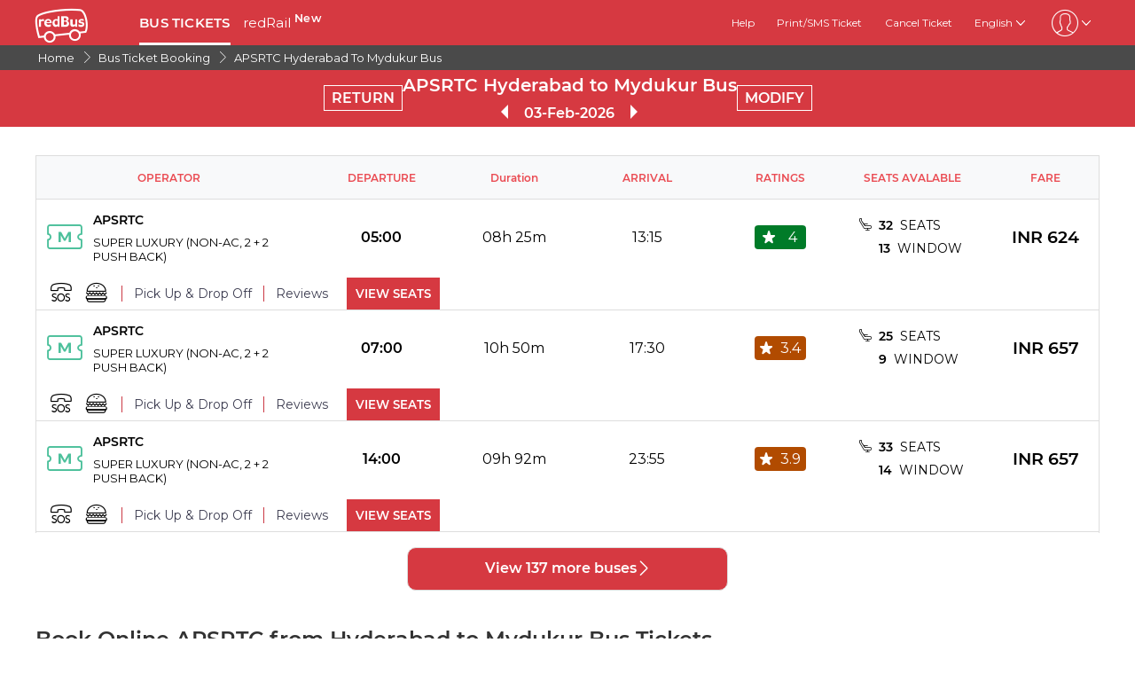

--- FILE ---
content_type: text/html; charset=utf-8
request_url: https://www.redbus.in/online-bus/hyderabad-to-mydukuru-operator-apsrtc
body_size: 19076
content:
<!DOCTYPE html>
        <html lang="en">
        <head>
               <title>APSRTC Hyderabad to Mydukur Bus Tickets Booking - redBus™</title>
               <link rel="canonical" href="https://www.redbus.in/online-bus/hyderabad-to-mydukuru-operator-apsrtc">
               <meta http-equiv="content-type" content="text/html; charset=UTF-8">
               <meta name="viewport" content="initial-scale=1.0">
               <meta name="description" content="Book Hyderabad to Mydukur at redBus and avail great deals. Check Hyderabad to Mydukur APSRTC Bus timing, details, fares.">
               <meta name="classification" content="Travel">
               
                <meta property="og:type" content="website" />
                <meta property="og:description" content="Book Hyderabad to Mydukur at redBus and avail great deals. Check Hyderabad to Mydukur APSRTC Bus timing, details, fares.">
                <meta property="og:site_name" content="redBus" />
                <meta property="og:image" content="https://www.redbus.id/seoassets/redbus_logo.png">
                <meta property="og:image:type" content="image/png" />
                <meta property="og:image:width" content="200" />
                <meta property="og:image:height" content="200" />
                <meta property="og:url" content="https://www.redbus.in/online-bus/hyderabad-to-mydukuru-operator-apsrtc">
                <meta property="og:title" content="APSRTC Hyderabad to Mydukur Bus Tickets Booking - redBus™">
                <meta name="robots" content="index, follow">
                
                <link rel="shortcut icon" type="image/ico" href="/seoassets/favicon.ico">
                
                <link rel="preload stylesheet" as="style" href="/seoassets/dcr_bo_routes.css?v=1769884184532">
                <script src="/seoassets/dcr_bo_routes.js?v=1769884184532" defer></script>
                <style>*{margin:0;padding:0;font-family:Montserrat,sans-serif}html{scroll-behavior:smooth;}#c_scrollToTop{position:fixed;right:10px;bottom:10px;z-index:9999;cursor:pointer;width:50px;height:50px;background-color:#3498db;text-indent:-9999px;display:none;-webkit-border-radius:60px;-moz-border-radius:60px;border-radius:60px}#c_scrollToTop>span{position:absolute;top:50%;left:50%;margin-left:-8px;margin-top:-12px;height:0;width:0;border:8px solid transparent;border-bottom-color:#fff}</style>
                
                <link rel="alternate" hreflang="hi-IN" href="https://www.redbus.in/hi/online-bus/hyderabad-to-mydukuru-operator-apsrtc"><link rel="alternate" hreflang="ta-IN" href="https://www.redbus.in/ta/online-bus/hyderabad-to-mydukuru-operator-apsrtc"><link rel="alternate" hreflang="en-IN" href="https://www.redbus.in/online-bus/hyderabad-to-mydukuru-operator-apsrtc"><link rel="alternate" hreflang="x-default" href="https://www.redbus.in/online-bus/hyderabad-to-mydukuru-operator-apsrtc">
                
                
                <style>
                    @font-face {
                        font-family: "Montserrat";
                        font-style: normal;
                        font-weight: 400;
                        src: local("Montserrat Regular"), local("Montserrat-Regular"), url('/seoassets/fonts/Montserrat-Regular_9Wlhyw.woff2') format("woff2");
                        unicode-range: U+0000-00FF, U+0131, U+0152-0153, U+02BB-02BC, U+02C6, U+02DA, U+02DC, U+2000-206F, U+2074, U+20AC, U+2122, U+2212, U+2215;
                        font-display: optional;
                    }
                    @font-face {
                        font-family: "Montserrat";
                        font-style: normal;
                        font-weight: 600;
                        src: local("Montserrat Bold"), local("Montserrat-Bold"), url('/seoassets/fonts/Montserrat-SemiBold_bZF3gnD_g.woff2') format("woff2");
                        unicode-range: U+0000-00FF, U+0131, U+0152-0153, U+02BB-02BC, U+02C6, U+02DA, U+02DC, U+2000-206F, U+2074, U+20AC, U+2122, U+2212, U+2215;
                        font-display: optional;
                    }
                </style>
                <style>
                    .sr_only {
                        position: absolute;
                        width: 1px;
                        height: 1px;
                        padding: 0;
                        margin: -1px;
                        overflow: hidden;
                        clip: rect(0, 0, 0, 0);
                        white-space: nowrap;
                        border-width: 0;
                    }
                </style>
        </head>
        <body>
            <div id="root"><div><div><div class="D121_header_wrapper"><header class="D121_header"><div class="D121_header_container"><div class="head-wrap"><a href="https://www.redbus.in/" title="redBus_home" class="D121_redbus_home_anchor"> <i class="icon icon-redBus_Logo D121_logo_main"></i> </a><nav class="D121_product_nav mob-hide"><a class="D121_product_nav_a" href="https://www.redbus.in/bus-tickets">BUS TICKETS</a><a class="D121_product_nav_a" href="https://www.redbus.in/railways">redRail<!-- --> <sup style="font-weight:bold">New</sup></a></nav><nav class="D121_options_nav options-nav mob-hide"><a class="D121_options_nav_a" href="https://www.redbus.in/info/redcare"> <!-- -->Help<!-- --> </a><a class="D121_options_nav_a" href="https://www.redbus.in/Home/PrintTicket"> <!-- -->Print/SMS Ticket<!-- --> </a><a class="D121_options_nav_a" href="https://www.redbus.in/Cancellation"> <!-- -->Cancel Ticket<!-- --> </a><span class="D121_options_nav_a">English<i class="icon icon-down D121_icon_down"></i></span><span class="D121_options_nav_a"><i class="icon D121_icon_userlogo icon-userprofile"></i><i class="icon icon-down D121_icon_down"></i></span></nav><div id="D121_dropPopover" class="D121_dropPopover "></div><div id="D121_signupDrop" class="D121_signupDrop "></div></div></div></header></div><div class="C122_breadCrumb"><nav aria-label="Breadcrumb" class="C122_headerContainer"><ol itemscope="" itemType="https://schema.org/BreadcrumbList"><li itemProp="itemListElement" itemscope="" itemType="https://schema.org/ListItem"><a itemProp="item" href="https://www.redbus.in/"><span itemProp="name">Home</span></a><span class="DC122_arrow"><i class="icon icon-right"></i></span><meta itemProp="position" content="1"/></li><li itemProp="itemListElement" itemscope="" itemType="https://schema.org/ListItem"><a itemProp="item" href="/bus-tickets"><span itemProp="name">Bus Ticket Booking</span></a><span class="DC122_arrow"><i class="icon icon-right"></i></span><meta itemProp="position" content="2"/></li><li itemProp="itemListElement" itemscope="" itemType="https://schema.org/ListItem"><a itemProp="item" href="/online-bus/hyderabad-to-mydukuru-operator-apsrtc"><span itemProp="name">APSRTC Hyderabad To Mydukur Bus</span></a><meta itemProp="position" content="3"/></li></ol><div class="C122_fareStarts"></div></nav></div><div class="D127_head D127_bo_head"><div class="D127_head_container D127_bo_container"><div class="D127_head_first" id="D127_return_cal"><span>RETURN</span></div><div class="D127_head_middle"><div><h1 class ="D127_boroute_h1"  > APSRTC Hyderabad to Mydukur Bus </h1></div><script type="application/ld+json">{"@context":"http://schema.org","@type":"BusTrip","departureBusStop":{"@type":"BusStop","name":"Hyderabad"},"arrivalBusStop":{"@type":"BusStop","name":"Mydukur"},"provider":{"@type":"Organization","name":"APSRTC"}}</script><div><span class="icon icon-triangle_left D127_arrows "></span><span id="D127_date"> <!-- -->03-Feb-2026<!-- --> </span><span class="icon icon-triangle_right D127_arrows"></span></div></div><div class="D127_head_last"><span class="D127_head_modify " id="D127_modify_cal">MODIFY</span></div></div></div><div id="D127_main" class="D127_container_margin" style="min-height:471px;max-height:471px;margin:32px auto;width:1200px"><div id="D127_preload"><div class="D127_Srp_header_preload"></div><ul class="D127_PL_list"><li class="D127_PL_srp"><div class="D127_PL_icon-wrap"><div class="D127_PL_icon shine-me"></div></div><div class="D127_PL_cont_wrap_1"><strong class="D127_PL_cont_1 shine-me"></strong><div class="D127_PL_cont_2 shine-me"></div></div><div class="D127_PL_cont_wrap_1"><strong class="D127_PL_cont_1 shine-me"></strong><div class="D127_PL_cont_2 shine-me"></div></div><div class="D127_PL_cont_wrap_1"><strong class="D127_PL_cont_1 shine-me"></strong><div class="D127_PL_cont_2 shine-me"></div></div><div class="D127_PL_cont_wrap_1"><strong class="D127_PL_cont_1 shine-me"></strong><div class="D127_PL_cont_2 shine-me"></div></div><div class="D127_PL_cont_wrap_1"><strong class="D127_PL_cont_1 shine-me"></strong><div class="D127_PL_cont_2 shine-me"></div></div><div class="D127_PL_cont_wrap_2"><div class="D127_PL_cont_3"><div class="shine-me"></div></div><div class="D127_PL_cont_3"><div class="shine-me"></div></div><div class="D127_PL_cont_3"><div class="shine-me"></div></div></div></li><li class="D127_PL_srp"><div class="D127_PL_icon-wrap"><div class="D127_PL_icon shine-me"></div></div><div class="D127_PL_cont_wrap_1"><strong class="D127_PL_cont_1 shine-me"></strong><div class="D127_PL_cont_2 shine-me"></div></div><div class="D127_PL_cont_wrap_1"><strong class="D127_PL_cont_1 shine-me"></strong><div class="D127_PL_cont_2 shine-me"></div></div><div class="D127_PL_cont_wrap_1"><strong class="D127_PL_cont_1 shine-me"></strong><div class="D127_PL_cont_2 shine-me"></div></div><div class="D127_PL_cont_wrap_1"><strong class="D127_PL_cont_1 shine-me"></strong><div class="D127_PL_cont_2 shine-me"></div></div><div class="D127_PL_cont_wrap_1"><strong class="D127_PL_cont_1 shine-me"></strong><div class="D127_PL_cont_2 shine-me"></div></div><div class="D127_PL_cont_wrap_2"><div class="D127_PL_cont_3"><div class="shine-me"></div></div><div class="D127_PL_cont_3"><div class="shine-me"></div></div><div class="D127_PL_cont_3"><div class="shine-me"></div></div></div></li><li class="D127_PL_srp"><div class="D127_PL_icon-wrap"><div class="D127_PL_icon shine-me"></div></div><div class="D127_PL_cont_wrap_1"><strong class="D127_PL_cont_1 shine-me"></strong><div class="D127_PL_cont_2 shine-me"></div></div><div class="D127_PL_cont_wrap_1"><strong class="D127_PL_cont_1 shine-me"></strong><div class="D127_PL_cont_2 shine-me"></div></div><div class="D127_PL_cont_wrap_1"><strong class="D127_PL_cont_1 shine-me"></strong><div class="D127_PL_cont_2 shine-me"></div></div><div class="D127_PL_cont_wrap_1"><strong class="D127_PL_cont_1 shine-me"></strong><div class="D127_PL_cont_2 shine-me"></div></div><div class="D127_PL_cont_wrap_1"><strong class="D127_PL_cont_1 shine-me"></strong><div class="D127_PL_cont_2 shine-me"></div></div><div class="D127_PL_cont_wrap_2"><div class="D127_PL_cont_3"><div class="shine-me"></div></div><div class="D127_PL_cont_3"><div class="shine-me"></div></div><div class="D127_PL_cont_3"><div class="shine-me"></div></div></div></li></ul><div class="D127_view_more_preload"></div></div><div id="D127_bus_images" class="D127_modal D127_hide" style="padding-top:100px;height:100%;width:100%"><div class="D127_preview">0</div></div></div><article class="D103_main D103_container" style="container-style:[object Object]"><div class="D103_h2"><h2   id ="toc_id_5"> Book Online APSRTC from Hyderabad to Mydukur Bus Tickets </h2></div><div class="D103_p"><p>APSRTC offers several day and night buses catering for your needs and preferences. It also provides great convenience for commuters, such as students, business people, or leisure travellers. Hyderabad to Mydukur is one of the major functioning routes of the APSRTC. The skilled drivers and staff of the APSRTC from Hyderabad to Mydukur bus ensures the safety and comfort of its passengers. You can book your online bus tickets for the APSRTC from Hyderabad to Mydukur for a smooth travel experience. To book APSRTC from Hyderabad to Mydukur bus tickets online, you can visit the <a href="https://www.redbus.in/" target="_self">redBus website</a>. Enter source, destination, journey and passenger details. Choose preferred buses, such as Volvo AC Seater, Volvo Multi-Axle AC Semi Sleeper, AC Seater or Sleeper or non-AC Sleeper or Seater and more. You can book preferred seats and make the payment to confirm the <a href="https://www.redbus.in/" target="_self">bus ticket booking</a>.</p></div></article><article class="D103_main D103_container" style="container-style:[object Object]"><div class="D103_h2"><h2   id ="toc_id_6"> APSRTC from Hyderabad to Mydukur Bus Ticket Price </h2></div><div class="D103_p"><p>APSRTC offers convenient bus services at affordable prices for passengers. They provide buses with comfortable seating, amenities and other services so that you can enjoy a hassle-free journey. The bus ticket fare of APSRTC from Hyderabad to Mydukur are affordable, catering to your budget preferences. The starting bus ticket price for APSRTC Hyderabad to Mydukur is INR 597. Whether you're planning a solo trip or travelling with family or friends, APSRTC ensures a safe and enjoyable ride.</p></div></article><article class="D103_main D103_container" style="container-style:[object Object]"><div class="D103_h2"><h2   id ="toc_id_7"> APSRTC from Hyderabad to Mydukur Timings and Duration </h2></div><div class="D103_p"><p>APSRTC offers flexible bus timings for your journey. You can expect departure times throughout the day. This timing will help you choose a schedule that suits your travel plan. The minimum duration of APSRTC from Hyderabad to Mydukur bus is approximately 07:35:00. However, the duration of the journey may vary due to traffic, weather conditions or unavoidable circumstances. The first bus of APSRTC from Hyderabad to Mydukur leaves at 05:00, while the last bus is at 22:45. With APSRTC, you can experience a comfortable and efficient travel experience from Hyderabad to Mydukur.</p></div></article><article class="D104_container"><div><h2 class ="D104_heading"  id ="toc_id_8"> APSRTC Bus Boarding Points in Hyderabad </h2></div><div class="D104_body"><p>APSRTC buses consist of several boarding points in Hyderabad. Passengers may board APSRTC bus services from their allotted pick-up locations. The boarding points of the APSRTC bus in Hyderabad are :</p></div><ul class="D104_list_wrap"><li class="D104_list_item" style="display:inline-block;width:30%;margin-right:2%;vertical-align:text-top;text-overflow:ellipsis;overflow:hidden;white-space:nowrap">A S Rao Nagar</li><li class="D104_list_item" style="display:inline-block;width:30%;margin-right:2%;vertical-align:text-top;text-overflow:ellipsis;overflow:hidden;white-space:nowrap">Ameerpet</li><li class="D104_list_item" style="display:inline-block;width:30%;margin-right:2%;vertical-align:text-top;text-overflow:ellipsis;overflow:hidden;white-space:nowrap">Attapur</li><li class="D104_list_item" style="display:inline-block;width:30%;margin-right:2%;vertical-align:text-top;text-overflow:ellipsis;overflow:hidden;white-space:nowrap">Bharat Nagar</li><li class="D104_list_item" style="display:inline-block;width:30%;margin-right:2%;vertical-align:text-top;text-overflow:ellipsis;overflow:hidden;white-space:nowrap">Bhel</li><li class="D104_list_item" style="display:inline-block;width:30%;margin-right:2%;vertical-align:text-top;text-overflow:ellipsis;overflow:hidden;white-space:nowrap">Central Bus Station (CBS)</li><li class="D104_list_item" style="display:inline-block;width:30%;margin-right:2%;vertical-align:text-top;text-overflow:ellipsis;overflow:hidden;white-space:nowrap">Chanda Nagar</li><li class="D104_list_item" style="display:inline-block;width:30%;margin-right:2%;vertical-align:text-top;text-overflow:ellipsis;overflow:hidden;white-space:nowrap">Ecil</li><li class="D104_list_item" style="display:inline-block;width:30%;margin-right:2%;vertical-align:text-top;text-overflow:ellipsis;overflow:hidden;white-space:nowrap">HYDERABAD MGBS</li><li class="D104_list_item" style="display:inline-block;width:30%;margin-right:2%;vertical-align:text-top;text-overflow:ellipsis;overflow:hidden;white-space:nowrap">Habsiguda</li><li class="D104_list_item" style="display:inline-block;width:30%;margin-right:2%;vertical-align:text-top;text-overflow:ellipsis;overflow:hidden;white-space:nowrap">Hafeezpet</li><li class="D104_list_item" style="display:inline-block;width:30%;margin-right:2%;vertical-align:text-top;text-overflow:ellipsis;overflow:hidden;white-space:nowrap">Hydernagar</li><li class="D104_list_item" style="display:inline-block;width:30%;margin-right:2%;vertical-align:text-top;text-overflow:ellipsis;overflow:hidden;white-space:nowrap">Kukatpally</li><li class="D104_list_item" style="display:inline-block;width:30%;margin-right:2%;vertical-align:text-top;text-overflow:ellipsis;overflow:hidden;white-space:nowrap">Lakdikapul</li><li class="D104_list_item" style="display:inline-block;width:30%;margin-right:2%;vertical-align:text-top;text-overflow:ellipsis;overflow:hidden;white-space:nowrap">Mallapur</li><li class="D104_list_item" style="display:inline-block;width:30%;margin-right:2%;vertical-align:text-top;text-overflow:ellipsis;overflow:hidden;white-space:nowrap">Mehdipatnam</li><li class="D104_list_item" style="display:inline-block;width:30%;margin-right:2%;vertical-align:text-top;text-overflow:ellipsis;overflow:hidden;white-space:nowrap">Miyapur</li><li class="D104_list_item" style="display:inline-block;width:30%;margin-right:2%;vertical-align:text-top;text-overflow:ellipsis;overflow:hidden;white-space:nowrap">Moosapet</li><li class="D104_list_item" style="display:inline-block;width:30%;margin-right:2%;vertical-align:text-top;text-overflow:ellipsis;overflow:hidden;white-space:nowrap">Moula Ali</li><li class="D104_list_item" style="display:inline-block;width:30%;margin-right:2%;vertical-align:text-top;text-overflow:ellipsis;overflow:hidden;white-space:nowrap">Nacharam</li><li class="D104_list_item" style="display:inline-block;width:30%;margin-right:2%;vertical-align:text-top;text-overflow:ellipsis;overflow:hidden;white-space:nowrap">Neredmet</li><li class="D104_list_item" style="display:inline-block;width:30%;margin-right:2%;vertical-align:text-top;text-overflow:ellipsis;overflow:hidden;white-space:nowrap">Nizampet</li><li class="D104_list_item" style="display:inline-block;width:30%;margin-right:2%;vertical-align:text-top;text-overflow:ellipsis;overflow:hidden;white-space:nowrap">Others</li><li class="D104_list_item" style="display:inline-block;width:30%;margin-right:2%;vertical-align:text-top;text-overflow:ellipsis;overflow:hidden;white-space:nowrap">SR Nagar</li><li class="D104_list_item" style="display:inline-block;width:30%;margin-right:2%;vertical-align:text-top;text-overflow:ellipsis;overflow:hidden;white-space:nowrap">Shamshabad</li><li class="D104_list_item" style="display:inline-block;width:30%;margin-right:2%;vertical-align:text-top;text-overflow:ellipsis;overflow:hidden;white-space:nowrap">Shivarampalli</li><li class="D104_list_item" style="display:inline-block;width:30%;margin-right:2%;vertical-align:text-top;text-overflow:ellipsis;overflow:hidden;white-space:nowrap">Tarnaka</li></ul><div class="D104_hide"><span class="D104_more_btn">View More</span></div></article><article class="D104_container"><div><h2 class ="D104_heading"  id ="toc_id_9"> APSRTC Bus Dropping Points in Mydukur </h2></div><div class="D104_body"><p>APSRTC buses stop at various dropping points in Mydukur , allowing passengers to get down at their preferred locations. You will get an auto or cab from these boarding points to reach your destination. The dropping points for APSRTC in Mydukur are :</p></div><ul class="D104_list_wrap"><li class="D104_list_item">Bus Stand</li></ul><div class="D104_hide"><span class="D104_more_btn">View More</span></div></article><article class="D103_main D103_container" style="container-style:[object Object]"><div class="D103_h2"><h2   id ="toc_id_10"> APSRTC Hyderabad to Mydukur Bus Seat Availability </h2></div><div class="D103_p"><p>APSRTC ensures a hassle-free travelling experience for every passenger commuting in their buses. They provide an ample number of seats available for passengers. You can easily find seats that suit your preferences. You get a wide range of seat options, keeping your comfort a priority. You can check the total number of seats and window seats available for the type of bus you are opting to travel from Hyderabad to Mydukur. With APSRTC, you can choose preferred seats, making your travel journey enjoyable.</p></div></article><article class="D103_main D103_container" style="container-style:[object Object]"><div class="D103_h2"><h2   id ="toc_id_11"> Avail redDeals Offers on APSRTC Hyderabad to Mydukur Bus Tickets Booking </h2></div><div class="D103_p"><p>APSRTC provide offers on bus ticket bookings, making travel more affordable and convenient for passengers. These discounts can vary depending on factors such as the time of booking, route, seat availability or promotional offers. You can avail redDeal discounts and offers on APSRTC <a href="https://www.redbus.in/" target="_blank">bus tickets</a> by checking special promotions on the redBus website. You can get redDeals offers ranging from a minimum of 5% to 25 % on APSRTC from Hyderabad to Mydukur bus tickets. Get 5 to 6% Extra OFF on a minimum bus ticket fare of Rs 450. Different redDeals operators offer include Return trip offers, Early bird offers, Last minute offers, Trial offers, Festive/Holiday offers and more.</p></div></article><article class="D103_main D103_container" style="container-style:[object Object]"><div class="D103_h2"><h2   id ="toc_id_12"> Customer Support for APSRTC  Hyderabad to Mydukur Bus Services </h2></div><div class="D103_p"><p>redBus values customer satisfaction and provides reliable support for the services it offers. You can contact redBus customer support 24/7 regarding APSRTC bus ticket booking or any other issue related to the journey. You can seek assistance from the customer support team to inquire about seat availability, bus types, bus ticket booking, route and other concerns. The customer support team will ensure you get accurate answers to all your queries and resolve their issues instantly. All you have to do is visit the redBus <a href="/help/login" target="_self">customer help</a> website. Login to your account and choose topics related to your queries, such as New Bus Booking Help (bus availability, child fare, luggage and insurance policy), Technical Issues, redBus Referral Help (related to referral programs and promotions), Offers and redBus Wallet Help. The customer chatbot will answer all your queries on APSRTC from Hyderabad to Mydukurbus ticket booking to make your travel journey hassle-free.</p></div></article><div class="D119_main D119_qacontainer" itemscope="" itemType="https://schema.org/FAQPage"><div class="D119_qa_heading"><h2 class ="D119_qa_heading_info"  id ="toc_id_13"> Frequently Asked Questons on APSRTC Hyderabad to Mydukur </h2></div><details open="" itemscope="" itemProp="mainEntity" itemType="https://schema.org/Question" class="D119_faq_acc D119_details "><summary itemProp="name" class="D119_accordian_que D119_question D119_summary">How many buses are operated between Hyderabad and Mydukur by APSRTC?</summary><div itemscope="" itemProp="acceptedAnswer" itemType="https://schema.org/Answer" class="D119_accordian_answer"><div itemProp="text" class="DC119_ans">There are 10 buses that are operated from Hyderabad to Mydukur by APSRTC</div></div></details><details open="" itemscope="" itemProp="mainEntity" itemType="https://schema.org/Question" class="D119_faq_acc D119_details "><summary itemProp="name" class="D119_accordian_que D119_question D119_summary">What is the time taken by APSRTC to complete the journey from Hyderabad to Mydukur?</summary><div itemscope="" itemProp="acceptedAnswer" itemType="https://schema.org/Answer" class="D119_accordian_answer"><div itemProp="text" class="DC119_ans">The journey between Hyderabad to Mydukur is covered by APSRTC in approximately 455.</div></div></details><details open="" itemscope="" itemProp="mainEntity" itemType="https://schema.org/Question" class="D119_faq_acc D119_details "><summary itemProp="name" class="D119_accordian_que D119_question D119_summary">When does APSRTC first bus leave from Hyderabad?</summary><div itemscope="" itemProp="acceptedAnswer" itemType="https://schema.org/Answer" class="D119_accordian_answer"><div itemProp="text" class="DC119_ans">The first bus of APSRTC leaves at 05:00 from Hyderabad.</div></div></details><details open="" itemscope="" itemProp="mainEntity" itemType="https://schema.org/Question" class="D119_faq_acc D119_details "><summary itemProp="name" class="D119_accordian_que D119_question D119_summary">When does APSRTC last bus depart from Hyderabad?</summary><div itemscope="" itemProp="acceptedAnswer" itemType="https://schema.org/Answer" class="D119_accordian_answer"><div itemProp="text" class="DC119_ans">The last bus of APSRTC departs at 22:45 from Hyderabad</div></div></details><details open="" itemscope="" itemProp="mainEntity" itemType="https://schema.org/Question" class="D119_faq_acc D119_details "><summary itemProp="name" class="D119_accordian_que D119_question D119_summary"> What are APSRTC bus ticket fares from Hyderabad to Mydukur?</summary><div itemscope="" itemProp="acceptedAnswer" itemType="https://schema.org/Answer" class="D119_accordian_answer"><div itemProp="text" class="DC119_ans">The starting bus fare of APSRTC is INR 597.</div></div></details><details open="" itemscope="" itemProp="mainEntity" itemType="https://schema.org/Question" class="D119_faq_acc D119_details "><summary itemProp="name" class="D119_accordian_que D119_question D119_summary">How do I talk to a redBus customer care executive?</summary><div itemscope="" itemProp="acceptedAnswer" itemType="https://schema.org/Answer" class="D119_accordian_answer"><div itemProp="text" class="DC119_ans">For any customer Support or Complaints regarding bus booking: Navigate to this Page <a href="https://www.redbus.in/help/login" target="_blank">https://www.redbus.in/help/login</a>, 24/7 Customer Support is available.</div></div></details></div><section class="D108_main"><div class="D108_interlink_interlink"><div class="interlinks_header" data-linkIndex="0"><div><h2 class ="D108_hd"  > Private Bus Operators from Hyderabad to Mydukur </h2></div><i class="icon icon-down"></i></div><div class="D108_links hide"><ul class="D108_list" data-linkIndex="0"><li class="D108_item"><a href="/travels/maheswari-travels">Maheswari Travels</a></li><li class="D108_item"><a href="/travels/haritha-travels">HARITHA TRAVELS </a></li><li class="D108_item"><a href="/travels/knr-travels">KNR TRAVELS</a></li><li class="D108_item"><a href="/travels/ar-and-bcvr-travels-andhra-pradesh-produttur">AR &amp; BCVR Travels</a></li><li class="D108_item"><a href="/travels/indu-travels">Indu Travels</a></li><li class="D108_item"><a href="/travels/indhu-bus">INDHU BUS </a></li><li class="D108_item"><a href="/travels/prl-bus">PRL BUS</a></li><li class="D108_item"><a href="/travels/ar-bcvr-travels">AR &amp; BCVR Travels</a></li><li class="D108_item"><a href="/travels/seven-hills-travels-andhra-pradesh-proddatur">SEVEN HILLS TRAVELS </a></li><li class="D108_item"><a href="/travels/vasavi-travels">Vasavi travels</a></li><li class="D108_item"><a href="/travels/cgr-travels">CGR  Travels</a></li><li class="D108_item"><a href="/travels/veera-brahmendra-travels">VEERA BRAHMENDRA TRAVELS</a></li><li class="D108_item"><a href="/travels/kmr-travels">KMR  Travels</a></li><li class="D108_item"><a href="/travels/muneer-travels">Muneer Travels</a></li><li class="D108_item"><a href="/travels/vrcr-travels">VRCR Travels</a></li></ul><ul class="D108_list" data-linkIndex="0"></ul></div></div><div class="D108_interlink_interlink"><div class="interlinks_header" data-linkIndex="1"><div><h2 class ="D108_hd"  > Other Government Bus Operators on Redbus </h2></div><i class="icon icon-down"></i></div><div class="D108_links hide"><ul class="D108_list" data-linkIndex="1"><li class="D108_item"><a href="/online-booking/sikkim-nationalised-transport-snt">Sikkim Nationalised Transport (SNT)</a></li><li class="D108_item"><a href="/online-booking/bihar-state-road-transport-corporation-bsrtc">Bihar state road transport corporation (BSRTC)</a></li><li class="D108_item"><a href="/online-booking/bihar-state-tourism-development-corporation">Bihar State Tourism Development Corporation (BSTDC)</a></li><li class="D108_item"><a href="/online-booking/astc">Assam State Transport Corporation (ASTC)</a></li><li class="D108_item"><a href="/online-booking/osrtc">OSRTC</a></li><li class="D108_item"><a href="/online-booking/west-bengal-transport-corporation">West bengal transport corporation</a></li><li class="D108_item"><a href="/online-booking/jkrtc">JKRTC</a></li><li class="D108_item"><a href="/online-booking/rsrtc">RSRTC</a></li><li class="D108_item"><a href="/online-booking/himachal-pradesh-tourism-development-corporation-hptdc">Himachal Pradesh Tourism Development Corporation (HPTDC)</a></li><li class="D108_item"><a href="/online-booking/meghalaya-transport-corporation-mtc">Meghalaya Transport Corporation(MTC)</a></li><li class="D108_item"><a href="/online-booking/south-bengal-state-transport-corporation-sbstc">South Bengal State Transport Corporation (SBSTC)</a></li><li class="D108_item"><a href="/online-booking/ktcl">Kadamba Transport Corporation Limited  (KTCL)</a></li><li class="D108_item"><a href="/online-booking/puducherry-road-transport-corporation-prtc">Puducherry Road Transport Corporation (PRTC)</a></li><li class="D108_item"><a href="/online-booking/hrtc">HRTC</a></li><li class="D108_item"><a href="/online-booking/wbtc-ctc">WBTC (CTC)</a></li></ul><ul class="D108_list" data-linkIndex="1"><li class="D108_item"><a href="/online-booking/uttar-pradesh-state-road-transport-corporation-upsrtc">UPSRTC</a></li><li class="D108_item"><a href="/online-booking/pepsu-punjab">PEPSU (Punjab)</a></li><li class="D108_item"><a href="/online-booking/utc">Uttarakhand Transport Corporation (UTC)</a></li><li class="D108_item"><a href="/online-booking/ksrtc-kerala">KSRTC (Kerala)</a></li><li class="D108_item"><a href="/online-booking/kaac-transport">KAAC TRANSPORT</a></li><li class="D108_item"><a href="/online-booking/bsrtc-operated-by-vip-travels">BSRTC Operated By VIP Travels</a></li><li class="D108_item"><a href="/online-booking/chandigarh-transport-undertaking-ctu">Chandigarh Transport Undertaking (CTU)</a></li><li class="D108_item"><a href="/online-booking/apsrtc">APSRTC</a></li><li class="D108_item"><a href="/online-booking/gsrtc">GSRTC</a></li><li class="D108_item"><a href="/online-booking/tnstc">TNSTC</a></li></ul></div></div><div class="D108_interlink_interlink"><div class="interlinks_header" data-linkIndex="2"><div><h2 class ="D108_hd"  > Other Bus Routes </h2></div><i class="icon icon-down"></i></div><div class="D108_links hide"><ul class="D108_list" data-linkIndex="2"><li class="D108_item"><a href="/bus-tickets/nandura-to-mohada">Nandura (Buldhana) to Mohada Bus</a></li><li class="D108_item"><a href="/bus-tickets/paderu-to-annavaram">Paderu to Annavaram Bus</a></li><li class="D108_item"><a href="/bus-tickets/tindivanam-to-seerapalli">Tindivanam to Seerapalli Bus</a></li><li class="D108_item"><a href="/bus-tickets/solapur-to-sahibganj">Solapur to Sahibganj Bus</a></li><li class="D108_item"><a href="/bus-tickets/peddapuram-to-yerragunta">Peddapuram to Yerragunta Bus</a></li><li class="D108_item"><a href="/bus-tickets/shivganj-to-sanderao">Shivganj to Sanderao Bus</a></li><li class="D108_item"><a href="/bus-tickets/bharuch-to-ranuja">Bharuch to Ranuja Bus</a></li><li class="D108_item"><a href="/bus-tickets/sakri-to-wada-thane">Sakri (Maharashtra) to Wada (Thane) Bus</a></li><li class="D108_item"><a href="/bus-tickets/athani-karnataka-to-kollam">Athani(Karnataka)  to Kollam Bus</a></li><li class="D108_item"><a href="/bus-tickets/dhampur-to-basti">Dhampur (Uttar Pradesh) to Basti Bus</a></li><li class="D108_item"><a href="/bus-tickets/gulbarga-to-basavakalyan">Kalaburagi to Basavakalyan Bus</a></li><li class="D108_item"><a href="/bus-tickets/chau-to-salasar">Chau to Salasar Bus</a></li><li class="D108_item"><a href="/bus-tickets/vallabh-vidyanagar-to-dwarka">Vallabh Vidyanagar to Dwarka Bus</a></li><li class="D108_item"><a href="/bus-tickets/wankaner-to-shivpuri-kanpur">Wankaner to Shivpuri(Kanpur) Bus</a></li><li class="D108_item"><a href="/bus-tickets/sixteen-no-bus-stop-thane-to-deshmukh-vasti-khatav-satara">SIXTEEN NO BUS STOP,THANE to Deshmukh Vasti, Khatav, Satara Bus</a></li></ul><ul class="D108_list" data-linkIndex="2"><li class="D108_item"><a href="/bus-tickets/thirunallar-to-nagapattinam">Thirunallar (Tamil Nadu) to Nagapattinam Bus</a></li><li class="D108_item"><a href="/bus-tickets/keshod-to-sankeshwara">Keshod to Sankeshwara Bus</a></li><li class="D108_item"><a href="/bus-tickets/madukkur-to-villupuram">Madukkur to Villupuram Bus</a></li><li class="D108_item"><a href="/bus-tickets/jaliya-rajasthan-to-banswara">Jaliya (rajasthan) to Banswara Bus</a></li><li class="D108_item"><a href="/bus-tickets/kurali-to-raison">Kurali to Raison Bus</a></li></ul></div></div><div class="D108_interlink_interlink"><div class="interlinks_header" data-linkIndex="3"><div><h2 class ="D108_hd"  > Popular Bus Routes for APSRTC from Hyderabad </h2></div><i class="icon icon-down"></i></div><div class="D108_links hide"><ul class="D108_list" data-linkIndex="3"><li class="D108_item"><a href="/online-bus/hyderabad-to-vijayawada-operator-apsrtc">APSRTC Hyderabad to Vijayawada</a></li><li class="D108_item"><a href="/online-bus/hyderabad-to-kurnool-operator-apsrtc">APSRTC Hyderabad to Kurnool</a></li><li class="D108_item"><a href="/online-bus/hyderabad-to-macherla-operator-apsrtc">APSRTC Hyderabad to Macherla (andhra pradesh)</a></li><li class="D108_item"><a href="/online-bus/hyderabad-to-ongole-operator-apsrtc">APSRTC Hyderabad to Ongole</a></li><li class="D108_item"><a href="/online-bus/hyderabad-to-nandyala-operator-apsrtc">APSRTC Hyderabad to Nandyala</a></li><li class="D108_item"><a href="/online-bus/hyderabad-to-guntur-operator-apsrtc">APSRTC Hyderabad to Guntur (Andhra Pradesh)</a></li><li class="D108_item"><a href="/online-bus/hyderabad-to-narsaraopet-operator-apsrtc">APSRTC Hyderabad to Narasaraopet</a></li><li class="D108_item"><a href="/online-bus/hyderabad-to-eluru-operator-apsrtc">APSRTC Hyderabad to Eluru</a></li><li class="D108_item"><a href="/online-bus/hyderabad-to-ananthapur-operator-apsrtc">APSRTC Hyderabad to Anantapur (andhra pradesh)</a></li><li class="D108_item"><a href="/online-bus/hyderabad-to-vinukonda-operator-apsrtc">APSRTC Hyderabad to Vinukonda</a></li><li class="D108_item"><a href="/online-bus/hyderabad-to-rajahmundry-operator-apsrtc">APSRTC Hyderabad to Rajahmundry</a></li><li class="D108_item"><a href="/online-bus/hyderabad-to-nandigama-operator-apsrtc">APSRTC Hyderabad to Nandigama</a></li><li class="D108_item"><a href="/online-bus/hyderabad-to-kadapa-operator-apsrtc">APSRTC Hyderabad to Kadapa</a></li><li class="D108_item"><a href="/online-bus/hyderabad-to-jaggaiahpet-operator-apsrtc">APSRTC Hyderabad to Jaggaiahpet</a></li><li class="D108_item"><a href="/online-bus/hyderabad-to-chilakaluripet-operator-apsrtc">APSRTC Hyderabad to Chilakaluripet</a></li></ul><ul class="D108_list" data-linkIndex="3"><li class="D108_item"><a href="/online-bus/hyderabad-to-tadipatri-operator-apsrtc">APSRTC Hyderabad to Tadipatri</a></li><li class="D108_item"><a href="/online-bus/hyderabad-to-markapuram-operator-apsrtc">APSRTC Hyderabad to Markapuram</a></li><li class="D108_item"><a href="/online-bus/hyderabad-to-addanki-operator-apsrtc">APSRTC Hyderabad to Addanki</a></li><li class="D108_item"><a href="/online-bus/hyderabad-to-chirala-operator-apsrtc">APSRTC Hyderabad to Chirala</a></li><li class="D108_item"><a href="/online-bus/hyderabad-to-jangareddigudem-operator-apsrtc">APSRTC Hyderabad to Jangareddigudem</a></li></ul></div></div><div class="D108_interlink_interlink"><div class="interlinks_header" data-linkIndex="4"><div><h2 class ="D108_hd"  > Popular Bus Routes for APSRTC to Mydukur </h2></div><i class="icon icon-down"></i></div><div class="D108_links hide"><ul class="D108_list" data-linkIndex="4"><li class="D108_item"><a href="/online-bus/vijayawada-to-mydukuru-operator-apsrtc">APSRTC Vijayawada to Mydukur</a></li><li class="D108_item"><a href="/online-bus/ongole-to-mydukuru-operator-apsrtc">APSRTC Ongole to Mydukur</a></li><li class="D108_item"><a href="/online-bus/chennai-to-mydukuru-operator-apsrtc">APSRTC Chennai to Mydukur</a></li><li class="D108_item"><a href="/online-bus/guntur-to-mydukuru-operator-apsrtc">APSRTC Guntur (Andhra Pradesh) to Mydukur</a></li><li class="D108_item"><a href="/online-bus/chittoor-andhra-pradesh-to-mydukuru-operator-apsrtc">APSRTC Chittoor (Andhra Pradesh) to Mydukur</a></li><li class="D108_item"><a href="/online-bus/kavali-to-mydukuru-operator-apsrtc">APSRTC Kavali to Mydukur</a></li><li class="D108_item"><a href="/online-bus/chimakurthy-to-mydukuru-operator-apsrtc">APSRTC Chimakurthy to Mydukur</a></li><li class="D108_item"><a href="/online-bus/sullurpet-to-mydukuru-operator-apsrtc">APSRTC Sullurupeta to Mydukur</a></li><li class="D108_item"><a href="/online-bus/nandyala-to-mydukuru-operator-apsrtc">APSRTC Nandyala to Mydukur</a></li><li class="D108_item"><a href="/online-bus/podili-to-mydukuru-operator-apsrtc">APSRTC Podili to Mydukur</a></li><li class="D108_item"><a href="/online-bus/rajahmundry-to-mydukuru-operator-apsrtc">APSRTC Rajahmundry to Mydukur</a></li><li class="D108_item"><a href="/online-bus/srisailam-to-mydukuru-operator-apsrtc">APSRTC Srisailam to Mydukur</a></li><li class="D108_item"><a href="/online-bus/vinukonda-to-mydukuru-operator-apsrtc">APSRTC Vinukonda to Mydukur</a></li><li class="D108_item"><a href="/online-bus/nellore-to-mydukuru-operator-apsrtc">APSRTC Nellore to Mydukur</a></li><li class="D108_item"><a href="/online-bus/visakhapatnam-to-mydukuru-operator-apsrtc">APSRTC Visakhapatnam to Mydukur</a></li></ul><ul class="D108_list" data-linkIndex="4"></ul></div></div><div class="D108_interlink_interlink"><div class="interlinks_header" data-linkIndex="5"><div><h2 class ="D108_hd"  > Top bus routes from Hyderabad </h2></div><i class="icon icon-down"></i></div><div class="D108_links hide"><ul class="D108_list" data-linkIndex="5"><li class="D108_item"><a href="/bus-tickets/hyderabad-to-bangalore">Hyderabad to Bangalore Bus</a></li><li class="D108_item"><a href="/bus-tickets/hyderabad-to-vijayawada">Hyderabad to Vijayawada Bus</a></li><li class="D108_item"><a href="/bus-tickets/hyderabad-to-visakhapatnam">Hyderabad to Visakhapatnam Bus</a></li><li class="D108_item"><a href="/bus-tickets/hyderabad-to-pune">Hyderabad to Pune Bus</a></li><li class="D108_item"><a href="/bus-tickets/hyderabad-to-chennai">Hyderabad to Chennai Bus</a></li><li class="D108_item"><a href="/bus-tickets/hyderabad-to-tirupathi">Hyderabad to Tirupati Bus</a></li><li class="D108_item"><a href="/bus-tickets/hyderabad-to-mumbai">Hyderabad to Mumbai Bus</a></li><li class="D108_item"><a href="/bus-tickets/hyderabad-to-nellore">Hyderabad to Nellore Bus</a></li><li class="D108_item"><a href="/bus-tickets/hyderabad-to-guntur">Hyderabad to Guntur (Andhra Pradesh) Bus</a></li><li class="D108_item"><a href="/bus-tickets/hyderabad-to-ongole">Hyderabad to Ongole Bus</a></li></ul></div></div><div class="D108_interlink_interlink"><div class="interlinks_header" data-linkIndex="6"><div><h2 class ="D108_hd"  > Top bus routes to Mydukur </h2></div><i class="icon icon-down"></i></div><div class="D108_links hide"><ul class="D108_list" data-linkIndex="6"><li class="D108_item"><a href="/bus-tickets/hyderabad-to-mydukuru">Hyderabad to Mydukur Bus</a></li><li class="D108_item"><a href="/bus-tickets/bangalore-to-mydukuru">Bangalore to Mydukur Bus</a></li><li class="D108_item"><a href="/bus-tickets/vijayawada-to-mydukuru">Vijayawada to Mydukur Bus</a></li><li class="D108_item"><a href="/bus-tickets/chennai-to-mydukuru">Chennai to Mydukur Bus</a></li><li class="D108_item"><a href="/bus-tickets/guntur-to-mydukuru">Guntur (Andhra Pradesh) to Mydukur Bus</a></li><li class="D108_item"><a href="/bus-tickets/ongole-to-mydukuru">Ongole to Mydukur Bus</a></li><li class="D108_item"><a href="/bus-tickets/visakhapatnam-to-mydukuru">Visakhapatnam to Mydukur Bus</a></li><li class="D108_item"><a href="/bus-tickets/tirupathi-to-mydukuru">Tirupati to Mydukur Bus</a></li><li class="D108_item"><a href="/bus-tickets/kurnool-to-mydukuru">Kurnool to Mydukur Bus</a></li><li class="D108_item"><a href="/bus-tickets/rajahmundry-to-mydukuru">Rajahmundry to Mydukur Bus</a></li></ul></div></div><div class="D108_interlink_interlink"><div class="interlinks_header" data-linkIndex="7"><div><h2 class ="D108_hd"  > Train Routes </h2></div><i class="icon icon-down"></i></div><div class="D108_links hide"><ul class="D108_list" data-linkIndex="7"><li class="D108_item"><a href="/train-tickets/mumbai-to-hyderabad-trains">Mumbai to Hyderabad Trains</a></li><li class="D108_item"><a href="/train-tickets/mumbai-to-nagpur-trains">Mumbai to Nagpur Trains</a></li><li class="D108_item"><a href="/train-tickets/mumbai-to-nashik-trains">Mumbai to Nashik Trains</a></li><li class="D108_item"><a href="/train-tickets/mumbai-to-shirdi-trains">Mumbai to Shirdi Trains</a></li><li class="D108_item"><a href="/train-tickets/mumbai-to-ujjain-trains">Mumbai to Ujjain Trains</a></li><li class="D108_item"><a href="/train-tickets/kalajhariya-to-jasidih-trains">kalajhariya to jasidih Trains</a></li><li class="D108_item"><a href="/train-tickets/kalajhariya-to-jhajha-trains">kalajhariya to jhajha Trains</a></li><li class="D108_item"><a href="/train-tickets/kalajhariya-to-kalipahari-trains">kalajhariya to kalipahari Trains</a></li><li class="D108_item"><a href="/train-tickets/kalajhariya-to-kalyani-trains">kalajhariya to kalyani Trains</a></li><li class="D108_item"><a href="/train-tickets/kalajhariya-to-kerankathi-trains">kalajhariya to kerankathi Trains</a></li></ul></div></div></section><div class="D245_container"><div class="D245_sub_heading">ENJOY THE APP!!</div><div class="D245_containers"><div class="D245_rating_container"><div class="D245_text_container"><div class="text_paragraph"><div class="round"><div class="tick"></div></div><p>Quick access</p></div><div class="text_paragraph"><div class="tick-container"><div class="tick"></div></div><p>Superior live tracking</p></div></div><div class="D245_ratings"><div class="D245_Playstore"><p class="ratings_count"><strong>4.5</strong> <span class="icon icon-star"></span></p><p class="download_app_text">3,229,807 reviews</p><p class="App_name">Play Store</p></div><div class="D245_IOS"><p class="ratings_count"><strong>4.6</strong> <span class="icon icon-star"></span></p><p class="download_app_text">2,64,000 reviews</p><p class="App_name">App Store</p></div></div></div><div class="D245_QR_code"><p class="D245_text">Scan to download</p><img src="https://s1.rdbuz.com/web/images/homeV2/qrCode.svg" alt="Scan to download" class="D245_QR_code_image"/></div><div class="D245_ratingContainer"><p class="D245_text">Download the App on</p><div class="download_playstore"><a href="https://play.google.com/store/apps/details?id=in.redbus.android" aria-label="Download redBus app from Play Store"><img class="play_store" loading="lazy" src="https://st.redbus.in/seo/icon_img/webp/play_store.webp" alt="play-store" height="40" width="137"/></a></div><div class="download_playstore"><a href="https://apps.apple.com/us/app/redbus-bus-booking-app/id733712604" aria-label="Download redBus app from App Store"><img class="play_store" loading="lazy" src="https://st.redbus.in/seo/icon_img/webp/app-store.webp" alt="app-store" height="40" width="137"/></a></div></div></div><script type="application/ld+json">{"@context":"http://schema.org/","@type":"MobileApplication","name":"redBus App","aggregateRating":{"@type":"AggregateRating","ratingValue":"4.5","reviewCount":"3229807"},"applicationCategory":"TravelApplication","operatingSystem":"Android, iOS"}</script></div><div class="D155_section"><div class="D155_interlinks"><div class="interlinks_header" data-linkIndex="0"><div><h2 class ="D155_heading"  > Railway Information </h2></div><i class="icon icon-down"></i></div><div class="D155_links hide"><ul class="D155_list" data-linkIndex="0"><li class="D155_item"><a href="/railways">Train Ticket Booking</a></li><li class="D155_item"><a href="/train-tickets/trains-between-stations">Train Between Stations</a></li><li class="D155_item"><a href="/train-tickets/train-seat-availability">Train Seat Availability</a></li><li class="D155_item"><a href="/railways/pnr-status">PNR Status</a></li><li class="D155_item"><a href="https://m.redbus.in/railways/train-running-status">Train Running Status</a></li><li class="D155_item"><a href="https://m.redbus.in/railways/train-schedule">Train Schedule</a></li><li class="D155_item"><a href="https://m.redbus.in/railways/train-coach-position">Train Coach Position</a></li><li class="D155_item"><a href="/train-tickets/tatkal-reservation">Tatkal Ticket Booking</a></li><li class="D155_item"><a href="/train-tickets/premium-tatkal-reservation">Premium Tatkal</a></li><li class="D155_item"><a href="/train-tickets/current-reservation">Current Reservation</a></li></ul></div></div></div><footer class="C111_footer"><div class="C111_footerContainer"><section class=""><div class="C111_logo"><span class="icon icon-redBus_Logo"></span></div><div class="DC111_text_content">redBus is the world's largest online bus ticket booking service trusted by over 25 million happy customers globally. <a href = "https://www.redbus.in">redBus</a> offers bus ticket booking through its website,iOS and Android mobile apps for all major routes in India.</div></section><section class="footerLinksHeader"><p class="footer_heading">Book</p><ul><li><a href="https://www.redbus.in/bus-tickets">Bus Tickets</a></li></ul><ul><li><a href="https://www.redbus.in/railways">Train Tickets</a></li></ul></section><section class="footerLinksHeader"><p class="footer_heading">About redBus</p><ul><li><a href="https://www.redbus.in/info/aboutus">About Us</a></li></ul><ul><li><a href="https://www.redbus.in/info/contactus">Contact us</a></li></ul><ul><li><a href="https://in3.seatseller.travel/">Agent Registration</a></li></ul><ul><li><a href="https://www.redbus.in/careers">Careers</a></li></ul></section><section class="footerLinksHeader"><p class="footer_heading">Traveller Tools</p><ul><li><a href="https://www.redbus.in/info/track-my-bus">Track My Bus</a></li></ul><ul><li><a href="https://www.redbus.in/Cancellation">Cancellation</a></li></ul><ul><li><a href="https://www.redbus.in/Home/PrintTicket">Print E Ticket</a></li></ul><ul><li><a href="https://www.redbus.in/info/faq">FAQ</a></li></ul><ul><li><a href="https://www.redbus.in/sitemap.html">Sitemap</a></li></ul><ul><li><a href="https://www.redbus.in/offers">Offers</a></li></ul><ul><li><a href="https://blog.redbus.in/">Blog</a></li></ul><ul><li><a href="https://www.redbus.in/primo/primo-service">Primo</a></li></ul><ul><li><a href="https://www.redbus.in/bus-timetable">Bus TimeTable</a></li></ul></section><section class="footerLinksHeader"><p class="footer_heading">Legal</p><ul><li><a href="https://www.redbus.in/info/termscondition">Terms &amp; Conditions</a></li></ul><ul><li><a href="https://www.redbus.in/info/privacypolicy">Privacy Policy</a></li></ul><ul><li><a href="https://www.redbus.in/info/cookiepolicy">Cookie Policy</a></li></ul></section><section class="footerLinksHeader"><p class="footer_heading">Apps</p><ul><li><a href="https://play.google.com/store/search?q=redbus&amp;c=apps&amp;hl=en_IN">redBus</a></li></ul><ul><li><a href="https://play.google.com/store/apps/details?id=com.rails.red&amp;hl=en_IN">Redrail</a></li></ul></section><section class="footerLinksHeader"><p class="footer_heading">Global Site</p><ul><li><a href="https://www.redbus.in/">India</a></li></ul><ul><li><a href="https://www.redbus.id/">Indonesia</a></li></ul><ul><li><a href="https://www.redbus.sg/">Singapore</a></li></ul><ul><li><a href="https://www.redbus.my/">Malaysia</a></li></ul><ul><li><a href="https://www.redbus.com.kh/">Camboida</a></li></ul><ul><li><a href="https://www.redbus.vn/">Vietnam</a></li></ul><ul><li><a href="https://www.redbus.co/">Colombia</a></li></ul><ul><li><a href="https://www.redbus.pe/">Peru</a></li></ul><ul><li><a href="https://www.redbus.com/">International</a></li></ul></section></div><div class="C111_social_media_wrap"><div class="C111_copyright">Ⓒ 2026 Makemytrip (India) Private Limited</div><div class="C111_socialIcons"><a title="facebook" href="https://www.facebook.com/redBus.in/"><span class="icon-social_facebook"></span></a><a title="LinkedIn" href="https://in.linkedin.com/company/redbus_2/"><span class="icon-social_linkedin"></span></a><a title="twitter" href="https://twitter.com/redbus_in"><span class="icon-twitter_x"></span></a><a title="Instagram" href="https://www.instagram.com/redbusindia/"><span class="icon-social_instagram"></span></a></div></div></footer></div></div></div>
            <div id="signUpMod"></div>
            <div id="center-loader"></div>
            <div id="toast"></div>
            <script>
                if(!true){window.dataLayer=[];}
                console.log("RB-IIP: V294");
            </script>
            <span onclick="scrollTopAnimated(500)" id="c_scrollToTop" style="display: none;">Top<span></span></span>
            <script>window.INITIAL_STATE={"partials":{"partialData":[{"uiComponentId":"C_121","dataType":"HEADER","content":{"heading":"APSRTC Hyderabad to Mydukur Bus","var1":"reviews","data":{"menu":[{"imageURL":"icon-redBus_Logo","type":"logo"},{"label":"BUS TICKETS","link":"bus-tickets","type":"labelWithlink"},{"label":"redRail","link":"railways","type":"newLabelWithlink"}],"subMenu":[{"label":"Help","link":"info\u002Fredcare","type":"labelWithlink"},{"label":"Print\u002FSMS Ticket","link":"Home\u002FPrintTicket","type":"labelWithlink"},{"label":"Cancel Ticket","link":"Cancellation","type":"labelWithlink"},{"type":"dropdown","values":[{"label":"English","link":"online-bus\u002Fhyderabad-to-mydukuru-operator-apsrtc"},{"label":"Hindi","link":"hi\u002Fonline-bus\u002Fhyderabad-to-mydukuru-operator-apsrtc"},{"label":"Tamil","link":"ta\u002Fonline-bus\u002Fhyderabad-to-mydukuru-operator-apsrtc"}]},{"type":"signindropdown","values":[{"label":"Sign In\u002FSign Up","showSignInIframe":true},{"label":"My Trips","link":"myprofile#trips","showOnLoggedin":true},{"label":"Wallet","link":"myprofile#walletHistory","showOnLoggedin":true},{"label":"My Profile","link":"myprofile#","showOnLoggedin":true},{"label":"Change Password","link":"myprofile#updatePassword","showOnLoggedin":true},{"label":"Sign Out","showOnLoggedin":true,"isLogout":true}]}],"navMenu":[{"label":"Login\u002FSignup","link":"signin-iframe","type":"labelWithlink","identifier":"signin_signup"},{"label":"Profile","link":"user\u002Feditprofile","type":"labelWithlink","showOnLoggedin":true,"identifier":"signin_signup"},{"label":"Wallet","link":"walletHistory","type":"labelWithlink","showOnLoggedin":true,"identifier":"signin_signup","isWallet":true},{"label":"Search Buses","type":"labelWithlink"},{"label":"Offers","link":"offers","type":"labelWithlink"},{"label":"Customer Care","link":"contactus","type":"labelWithlink"},{"label":"Get Ticket Details","link":"searchticket","type":"labelWithlink"},{"label":"Terms and Condition","link":"terms","type":"labelWithlink"},{"label":"Logout","type":"label","showOnLoggedin":true,"isLogout":true,"identifier":"signin_signup"}]}},"headerType":"h1","doNotShowOnTOC":true,"toc_id":"toc_id_0","isNoFetchInv":false,"isNoReview":true},{"uiComponentId":"C_149","content":{"var1":"\u003Cspan\u003EGet \u003Cb\u003E10% discount\u003C\u002Fb\u003E on redBus app. \u003Cbr\u003EUse code \u003Cb\u003EAPP10\u003C\u002Fb\u003E\u003C\u002Fspan\u003E","var2":"Open app","var3":"https:\u002F\u002Fm6pe.app.link\u002FOtherseohdrInstall","var4":"."},"headerType":"h1","toc_id":"toc_id_1"},{"uiComponentId":"C_122","dataType":"BREAD_CRUMB","content":{"data":[{"data":"Home","link":"https:\u002F\u002Fwww.redbus.in\u002F","type":"LABEL_WITH_ABSOLUTE_LINK"},{"data":"Bus Ticket Booking","link":"bus-tickets","type":"labelWithLink"},{"data":"APSRTC Hyderabad To Mydukur Bus","link":"online-bus\u002Fhyderabad-to-mydukuru-operator-apsrtc","type":"labelWithLink"}]},"doNotShowOnTOC":true,"toc_id":"toc_id_2"},{"uiComponentId":"C_127","content":{"heading":".","var1":"Alternate routes","var2":"Available Bus Options","var3":"Buses","var4":"View buses","var5":"KM","fareLabel":"Fare Starts From","returnLabel":"RETURN","routeLabel":"APSRTC Hyderabad to Mydukur Bus","colLabelOp":"OPERATOR","colLabelDept":"DEPARTURE","colLabelArr":"ARRIVAL","colLabelRatings":"RATINGS","colLabelSeats":"SEATS AVALABLE","colLabelFare":"FARE","busLabelAmenities":"Amenities","busLabelBPDP":"Pick Up & Drop Off","busLabelReviews":"Reviews","busLabelCP":"Cancellation Policy","viewMoreOptionsLabel":"View \u003CbusCount\u003E more buses","seatsLabel":"SEATS","viewSeatsLabel":"VIEW SEATS","noRatingsLabel":"No Ratings","windowsLabel":"WINDOW","oopsLabel1":"Oops! No buses found","oopsLabel2":"There are no buses found in this route for the selected date of journey. Please try a different route or date.","moreBusOptionsToolTip":"More Bus Options","busLabelBusPhotos":"Bus Photos","displaymsg":"We’re showing you buses for","displaymsg1":"To change the date click on the date panel above","displaymsg2":"Got it","modifyLabel":"MODIFY","ratingsLabel":"Rating","deptTimeLabel":"Dep time","priceLabel":"Price","pickUpLabel":"Pick Ups","dropOffLabel":"Drop Offs"},"headerType":"h1","doNotShowOnTOC":true,"toc_id":"toc_id_3"},{"uiComponentId":"C_237","content":{"heading":"India’s No. 1 bus booking site","data":["Assured seat of your choice","24*7 customer service (Call & chat)"]},"headerType":"h2","doNotShowOnTOC":true,"toc_id":"toc_id_4"},{"uiComponentId":"C_103","content":{"heading":"Book Online APSRTC from Hyderabad to Mydukur Bus Tickets","body":"\u003Cp\u003EAPSRTC offers several day and night buses catering for your needs and preferences. It also provides great convenience for commuters, such as students, business people, or leisure travellers. Hyderabad to Mydukur is one of the major functioning routes of the APSRTC. The skilled drivers and staff of the APSRTC from Hyderabad to Mydukur bus ensures the safety and comfort of its passengers. You can book your online bus tickets for the APSRTC from Hyderabad to Mydukur for a smooth travel experience. To book APSRTC from Hyderabad to Mydukur bus tickets online, you can visit the \u003Ca href=\"https:\u002F\u002Fwww.redbus.in\u002F\" target=\"_self\"\u003EredBus website\u003C\u002Fa\u003E. Enter source, destination, journey and passenger details. Choose preferred buses, such as Volvo AC Seater, Volvo Multi-Axle AC Semi Sleeper, AC Seater or Sleeper or non-AC Sleeper or Seater and more. You can book preferred seats and make the payment to confirm the \u003Ca href=\"https:\u002F\u002Fwww.redbus.in\u002F\" target=\"_self\"\u003Ebus ticket booking\u003C\u002Fa\u003E.\u003C\u002Fp\u003E"},"headerType":"h2","country":"IND","toc_id":"toc_id_5"},{"uiComponentId":"C_103","content":{"heading":"APSRTC from Hyderabad to Mydukur Bus Ticket Price","body":"\u003Cp\u003EAPSRTC offers convenient bus services at affordable prices for passengers. They provide buses with comfortable seating, amenities and other services so that you can enjoy a hassle-free journey. The bus ticket fare of APSRTC from Hyderabad to Mydukur are affordable, catering to your budget preferences. The starting bus ticket price for APSRTC Hyderabad to Mydukur is INR 597. Whether you're planning a solo trip or travelling with family or friends, APSRTC ensures a safe and enjoyable ride.\u003C\u002Fp\u003E"},"headerType":"h2","country":"IND","toc_id":"toc_id_6"},{"uiComponentId":"C_103","content":{"heading":"APSRTC from Hyderabad to Mydukur Timings and Duration","body":"\u003Cp\u003EAPSRTC offers flexible bus timings for your journey. You can expect departure times throughout the day. This timing will help you choose a schedule that suits your travel plan. The minimum duration of APSRTC from Hyderabad to Mydukur bus is approximately 07:35:00. However, the duration of the journey may vary due to traffic, weather conditions or unavoidable circumstances. The first bus of APSRTC from Hyderabad to Mydukur leaves at 05:00, while the last bus is at 22:45. With APSRTC, you can experience a comfortable and efficient travel experience from Hyderabad to Mydukur.\u003C\u002Fp\u003E"},"headerType":"h2","country":"IND","toc_id":"toc_id_7"},{"uiComponentId":"C_104","dataType":"BOARDING_POINT_SRC","content":{"heading":"APSRTC Bus Boarding Points in Hyderabad","body":"\u003Cp\u003EAPSRTC buses consist of several boarding points in Hyderabad. Passengers may board APSRTC bus services from their allotted pick-up locations. The boarding points of the APSRTC bus in Hyderabad are :\u003C\u002Fp\u003E","label1":"View More","label2":"View Less","data":[{"data":"A S Rao Nagar","type":"label"},{"data":"Ameerpet","type":"label"},{"data":"Attapur","type":"label"},{"data":"Bharat Nagar","type":"label"},{"data":"Bhel","type":"label"},{"data":"Central Bus Station (CBS)","type":"label"},{"data":"Chanda Nagar","type":"label"},{"data":"Ecil","type":"label"},{"data":"HYDERABAD MGBS","type":"label"},{"data":"Habsiguda","type":"label"},{"data":"Hafeezpet","type":"label"},{"data":"Hydernagar","type":"label"},{"data":"Kukatpally","type":"label"},{"data":"Lakdikapul","type":"label"},{"data":"Mallapur","type":"label"},{"data":"Mehdipatnam","type":"label"},{"data":"Miyapur","type":"label"},{"data":"Moosapet","type":"label"},{"data":"Moula Ali","type":"label"},{"data":"Nacharam","type":"label"},{"data":"Neredmet","type":"label"},{"data":"Nizampet","type":"label"},{"data":"Others","type":"label"},{"data":"SR Nagar","type":"label"},{"data":"Shamshabad","type":"label"},{"data":"Shivarampalli","type":"label"},{"data":"Tarnaka","type":"label"}]},"headerType":"h2","toc_id":"toc_id_8"},{"uiComponentId":"C_104","dataType":"DROPPING_POINT_SRC","content":{"heading":"APSRTC Bus Dropping Points in Mydukur","body":"\u003Cp\u003EAPSRTC buses stop at various dropping points in Mydukur , allowing passengers to get down at their preferred locations. You will get an auto or cab from these boarding points to reach your destination. The dropping points for APSRTC in Mydukur are :\u003C\u002Fp\u003E","label1":"View More","label2":"View Less","data":[{"data":"Bus Stand","type":"label"}]},"headerType":"h2","toc_id":"toc_id_9"},{"uiComponentId":"C_103","content":{"heading":"APSRTC Hyderabad to Mydukur Bus Seat Availability","body":"\u003Cp\u003EAPSRTC ensures a hassle-free travelling experience for every passenger commuting in their buses. They provide an ample number of seats available for passengers. You can easily find seats that suit your preferences. You get a wide range of seat options, keeping your comfort a priority. You can check the total number of seats and window seats available for the type of bus you are opting to travel from Hyderabad to Mydukur. With APSRTC, you can choose preferred seats, making your travel journey enjoyable.\u003C\u002Fp\u003E"},"headerType":"h2","country":"IND","toc_id":"toc_id_10"},{"uiComponentId":"C_103","content":{"heading":"Avail redDeals Offers on APSRTC Hyderabad to Mydukur Bus Tickets Booking","body":"\u003Cp\u003EAPSRTC provide offers on bus ticket bookings, making travel more affordable and convenient for passengers. These discounts can vary depending on factors such as the time of booking, route, seat availability or promotional offers. You can avail redDeal discounts and offers on APSRTC \u003Ca href=\"https:\u002F\u002Fwww.redbus.in\u002F\" target=\"_blank\"\u003Ebus tickets\u003C\u002Fa\u003E by checking special promotions on the redBus website. You can get redDeals offers ranging from a minimum of 5% to 25 % on APSRTC from Hyderabad to Mydukur bus tickets. Get 5 to 6% Extra OFF on a minimum bus ticket fare of Rs 450. Different redDeals operators offer include Return trip offers, Early bird offers, Last minute offers, Trial offers, Festive\u002FHoliday offers and more.\u003C\u002Fp\u003E"},"headerType":"h2","country":"IND","toc_id":"toc_id_11"},{"uiComponentId":"C_103","content":{"heading":"Customer Support for APSRTC  Hyderabad to Mydukur Bus Services","body":"\u003Cp\u003EredBus values customer satisfaction and provides reliable support for the services it offers. You can contact redBus customer support 24\u002F7 regarding APSRTC bus ticket booking or any other issue related to the journey. You can seek assistance from the customer support team to inquire about seat availability, bus types, bus ticket booking, route and other concerns. The customer support team will ensure you get accurate answers to all your queries and resolve their issues instantly. All you have to do is visit the redBus \u003Ca href=\"\u002Fhelp\u002Flogin\" target=\"_self\"\u003Ecustomer help\u003C\u002Fa\u003E website. Login to your account and choose topics related to your queries, such as New Bus Booking Help (bus availability, child fare, luggage and insurance policy), Technical Issues, redBus Referral Help (related to referral programs and promotions), Offers and redBus Wallet Help. The customer chatbot will answer all your queries on APSRTC from Hyderabad to Mydukurbus ticket booking to make your travel journey hassle-free.\u003C\u002Fp\u003E"},"headerType":"h2","country":"IND","toc_id":"toc_id_12"},{"uiComponentId":"C_119","content":{"heading":"Frequently Asked Questons on APSRTC Hyderabad to Mydukur","label1":"View more","totalCount":"7","qaList":[{"que":"How many buses are operated between Hyderabad and Mydukur by APSRTC?","ans":"There are 10 buses that are operated from Hyderabad to Mydukur by APSRTC"},{"que":"What is the time taken by APSRTC to complete the journey from Hyderabad to Mydukur?","ans":"The journey between Hyderabad to Mydukur is covered by APSRTC in approximately 455."},{"que":"When does APSRTC first bus leave from Hyderabad?","ans":"The first bus of APSRTC leaves at 05:00 from Hyderabad."},{"que":"When does APSRTC last bus depart from Hyderabad?","ans":"The last bus of APSRTC departs at 22:45 from Hyderabad"},{"que":" What are APSRTC bus ticket fares from Hyderabad to Mydukur?","ans":"The starting bus fare of APSRTC is INR 597."},{"que":"How do I talk to a redBus customer care executive?","ans":"For any customer Support or Complaints regarding bus booking: Navigate to this Page \u003Ca href=\"https:\u002F\u002Fwww.redbus.in\u002Fhelp\u002Flogin\" target=\"_blank\"\u003Ehttps:\u002F\u002Fwww.redbus.in\u002Fhelp\u002Flogin\u003C\u002Fa\u003E, 24\u002F7 Customer Support is available."}]},"headerType":"h2","toc_id":"toc_id_13"},{"uiComponentId":"C_108","group":"interlink","collection":[{"dataType":"POPULAR_OP_IN_SRC_DST","content":{"heading":"Private Bus Operators from Hyderabad to Mydukur","data":[{"item":"Maheswari Travels","link":"travels\u002Fmaheswari-travels"},{"item":"HARITHA TRAVELS ","link":"travels\u002Fharitha-travels"},{"item":"KNR TRAVELS","link":"travels\u002Fknr-travels"},{"item":"AR & BCVR Travels","link":"travels\u002Far-and-bcvr-travels-andhra-pradesh-produttur"},{"item":"Indu Travels","link":"travels\u002Findu-travels"},{"item":"INDHU BUS ","link":"travels\u002Findhu-bus"},{"item":"PRL BUS","link":"travels\u002Fprl-bus"},{"item":"AR & BCVR Travels","link":"travels\u002Far-bcvr-travels"},{"item":"SEVEN HILLS TRAVELS ","link":"travels\u002Fseven-hills-travels-andhra-pradesh-proddatur"},{"item":"Vasavi travels","link":"travels\u002Fvasavi-travels"},{"item":"CGR  Travels","link":"travels\u002Fcgr-travels"},{"item":"VEERA BRAHMENDRA TRAVELS","link":"travels\u002Fveera-brahmendra-travels"},{"item":"KMR  Travels","link":"travels\u002Fkmr-travels"},{"item":"Muneer Travels","link":"travels\u002Fmuneer-travels"},{"item":"VRCR Travels","link":"travels\u002Fvrcr-travels"}]},"toc_id":"toc_id_14"},{"dataType":"","content":{"heading":"Other Government Bus Operators on Redbus","data":[{"item":"Sikkim Nationalised Transport (SNT)","link":"online-booking\u002Fsikkim-nationalised-transport-snt"},{"item":"Bihar state road transport corporation (BSRTC)","link":"online-booking\u002Fbihar-state-road-transport-corporation-bsrtc"},{"item":"Bihar State Tourism Development Corporation (BSTDC)","link":"online-booking\u002Fbihar-state-tourism-development-corporation"},{"item":"Assam State Transport Corporation (ASTC)","link":"online-booking\u002Fastc"},{"item":"OSRTC","link":"online-booking\u002Fosrtc"},{"item":"West bengal transport corporation","link":"online-booking\u002Fwest-bengal-transport-corporation"},{"item":"JKRTC","link":"online-booking\u002Fjkrtc"},{"item":"RSRTC","link":"online-booking\u002Frsrtc"},{"item":"Himachal Pradesh Tourism Development Corporation (HPTDC)","link":"online-booking\u002Fhimachal-pradesh-tourism-development-corporation-hptdc"},{"item":"Meghalaya Transport Corporation(MTC)","link":"online-booking\u002Fmeghalaya-transport-corporation-mtc"},{"item":"South Bengal State Transport Corporation (SBSTC)","link":"online-booking\u002Fsouth-bengal-state-transport-corporation-sbstc"},{"item":"Kadamba Transport Corporation Limited  (KTCL)","link":"online-booking\u002Fktcl"},{"item":"Puducherry Road Transport Corporation (PRTC)","link":"online-booking\u002Fpuducherry-road-transport-corporation-prtc"},{"item":"HRTC","link":"online-booking\u002Fhrtc"},{"item":"WBTC (CTC)","link":"online-booking\u002Fwbtc-ctc"},{"item":"UPSRTC","link":"online-booking\u002Futtar-pradesh-state-road-transport-corporation-upsrtc"},{"item":"PEPSU (Punjab)","link":"online-booking\u002Fpepsu-punjab"},{"item":"Uttarakhand Transport Corporation (UTC)","link":"online-booking\u002Futc"},{"item":"KSRTC (Kerala)","link":"online-booking\u002Fksrtc-kerala"},{"item":"KAAC TRANSPORT","link":"online-booking\u002Fkaac-transport"},{"item":"BSRTC Operated By VIP Travels","link":"online-booking\u002Fbsrtc-operated-by-vip-travels"},{"item":"Chandigarh Transport Undertaking (CTU)","link":"online-booking\u002Fchandigarh-transport-undertaking-ctu"},{"item":"APSRTC","link":"online-booking\u002Fapsrtc"},{"item":"GSRTC","link":"online-booking\u002Fgsrtc"},{"item":"TNSTC","link":"online-booking\u002Ftnstc"}]},"toc_id":"toc_id_15"},{"dataType":"OTHER_SD","content":{"heading":"Other Bus Routes","data":[{"item":"Nandura (Buldhana) to Mohada Bus","link":"bus-tickets\u002Fnandura-to-mohada"},{"item":"Paderu to Annavaram Bus","link":"bus-tickets\u002Fpaderu-to-annavaram"},{"item":"Tindivanam to Seerapalli Bus","link":"bus-tickets\u002Ftindivanam-to-seerapalli"},{"item":"Solapur to Sahibganj Bus","link":"bus-tickets\u002Fsolapur-to-sahibganj"},{"item":"Peddapuram to Yerragunta Bus","link":"bus-tickets\u002Fpeddapuram-to-yerragunta"},{"item":"Shivganj to Sanderao Bus","link":"bus-tickets\u002Fshivganj-to-sanderao"},{"item":"Bharuch to Ranuja Bus","link":"bus-tickets\u002Fbharuch-to-ranuja"},{"item":"Sakri (Maharashtra) to Wada (Thane) Bus","link":"bus-tickets\u002Fsakri-to-wada-thane"},{"item":"Athani(Karnataka)  to Kollam Bus","link":"bus-tickets\u002Fathani-karnataka-to-kollam"},{"item":"Dhampur (Uttar Pradesh) to Basti Bus","link":"bus-tickets\u002Fdhampur-to-basti"},{"item":"Kalaburagi to Basavakalyan Bus","link":"bus-tickets\u002Fgulbarga-to-basavakalyan"},{"item":"Chau to Salasar Bus","link":"bus-tickets\u002Fchau-to-salasar"},{"item":"Vallabh Vidyanagar to Dwarka Bus","link":"bus-tickets\u002Fvallabh-vidyanagar-to-dwarka"},{"item":"Wankaner to Shivpuri(Kanpur) Bus","link":"bus-tickets\u002Fwankaner-to-shivpuri-kanpur"},{"item":"SIXTEEN NO BUS STOP,THANE to Deshmukh Vasti, Khatav, Satara Bus","link":"bus-tickets\u002Fsixteen-no-bus-stop-thane-to-deshmukh-vasti-khatav-satara"},{"item":"Thirunallar (Tamil Nadu) to Nagapattinam Bus","link":"bus-tickets\u002Fthirunallar-to-nagapattinam"},{"item":"Keshod to Sankeshwara Bus","link":"bus-tickets\u002Fkeshod-to-sankeshwara"},{"item":"Madukkur to Villupuram Bus","link":"bus-tickets\u002Fmadukkur-to-villupuram"},{"item":"Jaliya (rajasthan) to Banswara Bus","link":"bus-tickets\u002Fjaliya-rajasthan-to-banswara"},{"item":"Kurali to Raison Bus","link":"bus-tickets\u002Fkurali-to-raison"}]},"toc_id":"toc_id_16"},{"dataType":"POPULAR_OP_SD_FROM_SRC","content":{"heading":"Popular Bus Routes for APSRTC from Hyderabad","data":[{"item":"APSRTC Hyderabad to Vijayawada","link":"online-bus\u002Fhyderabad-to-vijayawada-operator-apsrtc"},{"item":"APSRTC Hyderabad to Kurnool","link":"online-bus\u002Fhyderabad-to-kurnool-operator-apsrtc"},{"item":"APSRTC Hyderabad to Macherla (andhra pradesh)","link":"online-bus\u002Fhyderabad-to-macherla-operator-apsrtc"},{"item":"APSRTC Hyderabad to Ongole","link":"online-bus\u002Fhyderabad-to-ongole-operator-apsrtc"},{"item":"APSRTC Hyderabad to Nandyala","link":"online-bus\u002Fhyderabad-to-nandyala-operator-apsrtc"},{"item":"APSRTC Hyderabad to Guntur (Andhra Pradesh)","link":"online-bus\u002Fhyderabad-to-guntur-operator-apsrtc"},{"item":"APSRTC Hyderabad to Narasaraopet","link":"online-bus\u002Fhyderabad-to-narsaraopet-operator-apsrtc"},{"item":"APSRTC Hyderabad to Eluru","link":"online-bus\u002Fhyderabad-to-eluru-operator-apsrtc"},{"item":"APSRTC Hyderabad to Anantapur (andhra pradesh)","link":"online-bus\u002Fhyderabad-to-ananthapur-operator-apsrtc"},{"item":"APSRTC Hyderabad to Vinukonda","link":"online-bus\u002Fhyderabad-to-vinukonda-operator-apsrtc"},{"item":"APSRTC Hyderabad to Rajahmundry","link":"online-bus\u002Fhyderabad-to-rajahmundry-operator-apsrtc"},{"item":"APSRTC Hyderabad to Nandigama","link":"online-bus\u002Fhyderabad-to-nandigama-operator-apsrtc"},{"item":"APSRTC Hyderabad to Kadapa","link":"online-bus\u002Fhyderabad-to-kadapa-operator-apsrtc"},{"item":"APSRTC Hyderabad to Jaggaiahpet","link":"online-bus\u002Fhyderabad-to-jaggaiahpet-operator-apsrtc"},{"item":"APSRTC Hyderabad to Chilakaluripet","link":"online-bus\u002Fhyderabad-to-chilakaluripet-operator-apsrtc"},{"item":"APSRTC Hyderabad to Tadipatri","link":"online-bus\u002Fhyderabad-to-tadipatri-operator-apsrtc"},{"item":"APSRTC Hyderabad to Markapuram","link":"online-bus\u002Fhyderabad-to-markapuram-operator-apsrtc"},{"item":"APSRTC Hyderabad to Addanki","link":"online-bus\u002Fhyderabad-to-addanki-operator-apsrtc"},{"item":"APSRTC Hyderabad to Chirala","link":"online-bus\u002Fhyderabad-to-chirala-operator-apsrtc"},{"item":"APSRTC Hyderabad to Jangareddigudem","link":"online-bus\u002Fhyderabad-to-jangareddigudem-operator-apsrtc"}]},"toc_id":"toc_id_17"},{"dataType":"POPULAR_OP_SD_TO_DEST","content":{"heading":"Popular Bus Routes for APSRTC to Mydukur","data":[{"item":"APSRTC Vijayawada to Mydukur","link":"online-bus\u002Fvijayawada-to-mydukuru-operator-apsrtc"},{"item":"APSRTC Ongole to Mydukur","link":"online-bus\u002Fongole-to-mydukuru-operator-apsrtc"},{"item":"APSRTC Chennai to Mydukur","link":"online-bus\u002Fchennai-to-mydukuru-operator-apsrtc"},{"item":"APSRTC Guntur (Andhra Pradesh) to Mydukur","link":"online-bus\u002Fguntur-to-mydukuru-operator-apsrtc"},{"item":"APSRTC Chittoor (Andhra Pradesh) to Mydukur","link":"online-bus\u002Fchittoor-andhra-pradesh-to-mydukuru-operator-apsrtc"},{"item":"APSRTC Kavali to Mydukur","link":"online-bus\u002Fkavali-to-mydukuru-operator-apsrtc"},{"item":"APSRTC Chimakurthy to Mydukur","link":"online-bus\u002Fchimakurthy-to-mydukuru-operator-apsrtc"},{"item":"APSRTC Sullurupeta to Mydukur","link":"online-bus\u002Fsullurpet-to-mydukuru-operator-apsrtc"},{"item":"APSRTC Nandyala to Mydukur","link":"online-bus\u002Fnandyala-to-mydukuru-operator-apsrtc"},{"item":"APSRTC Podili to Mydukur","link":"online-bus\u002Fpodili-to-mydukuru-operator-apsrtc"},{"item":"APSRTC Rajahmundry to Mydukur","link":"online-bus\u002Frajahmundry-to-mydukuru-operator-apsrtc"},{"item":"APSRTC Srisailam to Mydukur","link":"online-bus\u002Fsrisailam-to-mydukuru-operator-apsrtc"},{"item":"APSRTC Vinukonda to Mydukur","link":"online-bus\u002Fvinukonda-to-mydukuru-operator-apsrtc"},{"item":"APSRTC Nellore to Mydukur","link":"online-bus\u002Fnellore-to-mydukuru-operator-apsrtc"},{"item":"APSRTC Visakhapatnam to Mydukur","link":"online-bus\u002Fvisakhapatnam-to-mydukuru-operator-apsrtc"}]},"toc_id":"toc_id_18"},{"dataType":"POPULAR_SD_FROM_SRC","content":{"heading":"Top bus routes from Hyderabad","data":[{"item":"Hyderabad to Bangalore Bus","link":"bus-tickets\u002Fhyderabad-to-bangalore"},{"item":"Hyderabad to Vijayawada Bus","link":"bus-tickets\u002Fhyderabad-to-vijayawada"},{"item":"Hyderabad to Visakhapatnam Bus","link":"bus-tickets\u002Fhyderabad-to-visakhapatnam"},{"item":"Hyderabad to Pune Bus","link":"bus-tickets\u002Fhyderabad-to-pune"},{"item":"Hyderabad to Chennai Bus","link":"bus-tickets\u002Fhyderabad-to-chennai"},{"item":"Hyderabad to Tirupati Bus","link":"bus-tickets\u002Fhyderabad-to-tirupathi"},{"item":"Hyderabad to Mumbai Bus","link":"bus-tickets\u002Fhyderabad-to-mumbai"},{"item":"Hyderabad to Nellore Bus","link":"bus-tickets\u002Fhyderabad-to-nellore"},{"item":"Hyderabad to Guntur (Andhra Pradesh) Bus","link":"bus-tickets\u002Fhyderabad-to-guntur"},{"item":"Hyderabad to Ongole Bus","link":"bus-tickets\u002Fhyderabad-to-ongole"}]},"toc_id":"toc_id_19"},{"dataType":"POPULAR_SD_TO_DST","content":{"heading":"Top bus routes to Mydukur","data":[{"item":"Hyderabad to Mydukur Bus","link":"bus-tickets\u002Fhyderabad-to-mydukuru"},{"item":"Bangalore to Mydukur Bus","link":"bus-tickets\u002Fbangalore-to-mydukuru"},{"item":"Vijayawada to Mydukur Bus","link":"bus-tickets\u002Fvijayawada-to-mydukuru"},{"item":"Chennai to Mydukur Bus","link":"bus-tickets\u002Fchennai-to-mydukuru"},{"item":"Guntur (Andhra Pradesh) to Mydukur Bus","link":"bus-tickets\u002Fguntur-to-mydukuru"},{"item":"Ongole to Mydukur Bus","link":"bus-tickets\u002Fongole-to-mydukuru"},{"item":"Visakhapatnam to Mydukur Bus","link":"bus-tickets\u002Fvisakhapatnam-to-mydukuru"},{"item":"Tirupati to Mydukur Bus","link":"bus-tickets\u002Ftirupathi-to-mydukuru"},{"item":"Kurnool to Mydukur Bus","link":"bus-tickets\u002Fkurnool-to-mydukuru"},{"item":"Rajahmundry to Mydukur Bus","link":"bus-tickets\u002Frajahmundry-to-mydukuru"}]},"toc_id":"toc_id_20"},{"dataType":"OTHER_SD_RAILS","content":{"heading":"Train Routes","data":[{"item":"Mumbai to Hyderabad Trains","link":"train-tickets\u002Fmumbai-to-hyderabad-trains"},{"item":"Mumbai to Nagpur Trains","link":"train-tickets\u002Fmumbai-to-nagpur-trains"},{"item":"Mumbai to Nashik Trains","link":"train-tickets\u002Fmumbai-to-nashik-trains"},{"item":"Mumbai to Shirdi Trains","link":"train-tickets\u002Fmumbai-to-shirdi-trains"},{"item":"Mumbai to Ujjain Trains","link":"train-tickets\u002Fmumbai-to-ujjain-trains"},{"item":"kalajhariya to jasidih Trains","link":"train-tickets\u002Fkalajhariya-to-jasidih-trains"},{"item":"kalajhariya to jhajha Trains","link":"train-tickets\u002Fkalajhariya-to-jhajha-trains"},{"item":"kalajhariya to kalipahari Trains","link":"train-tickets\u002Fkalajhariya-to-kalipahari-trains"},{"item":"kalajhariya to kalyani Trains","link":"train-tickets\u002Fkalajhariya-to-kalyani-trains"},{"item":"kalajhariya to kerankathi Trains","link":"train-tickets\u002Fkalajhariya-to-kerankathi-trains"}]},"toc_id":"toc_id_23"}],"headerType":"h2"},{"uiComponentId":"C_245","content":{"heading":"ENJOY THE APP!","subHeading":"ENJOY THE APP!!","content1":"Scan to download","content2":"Download the App on","var1":"Get App","data":[{"label":"Rating","text":"4.6 ★"},{"label":"Reviews","text":"2M"},{"label":"Downloads","text":"50M+"}],"dataInfo":{"appRating":"4.5","appReviewCount":"3229807","appStoreDownloadLink":"https:\u002F\u002Fapps.apple.com\u002Fus\u002Fapp\u002Fredbus-bus-booking-app\u002Fid733712604","appStoreImg":"https:\u002F\u002Fst.redbus.in\u002Fseo\u002Ficon_img\u002Fwebp\u002Fapp-store.webp","appStoreImgAltTxt":"app-store","appText":"App Store","iosAppRating":"4.6","iosAppText":"2,64,000 reviews","playStoreDownloadLink":"https:\u002F\u002Fplay.google.com\u002Fstore\u002Fapps\u002Fdetails?id=in.redbus.android","playStoreImg":"https:\u002F\u002Fst.redbus.in\u002Fseo\u002Ficon_img\u002Fwebp\u002Fplay_store.webp","playStoreImgAltTxt":"play-store","playStoreText":"Play Store","playStoreTxt":"play-store","text":"3,229,807 reviews","var2":"Quick access","var3":"Superior live tracking","var4":"https:\u002F\u002Fs1.rdbuz.com\u002Fweb\u002Fimages\u002FhomeV2\u002FqrCode.svg"}},"headerType":"h2","doNotShowOnTOC":true,"toc_id":"toc_id_21"},undefined,undefined,undefined,undefined,undefined,undefined,{"uiComponentId":"C_155","group":"staticInterlink","collection":[{"dataType":"","content":{"heading":"Railway Information","dataList":[{"name":"Train Ticket Booking","url":"\u002Frailways"},{"name":"Train Between Stations","url":"\u002Ftrain-tickets\u002Ftrains-between-stations"},{"name":"Train Seat Availability","url":"\u002Ftrain-tickets\u002Ftrain-seat-availability"},{"name":"PNR Status","url":"\u002Frailways\u002Fpnr-status"},{"name":"Train Running Status","url":"https:\u002F\u002Fm.redbus.in\u002Frailways\u002Ftrain-running-status"},{"name":"Train Schedule","url":"https:\u002F\u002Fm.redbus.in\u002Frailways\u002Ftrain-schedule"},{"name":"Train Coach Position","url":"https:\u002F\u002Fm.redbus.in\u002Frailways\u002Ftrain-coach-position"},{"name":"Tatkal Ticket Booking","url":"\u002Ftrain-tickets\u002Ftatkal-reservation"},{"name":"Premium Tatkal","url":"\u002Ftrain-tickets\u002Fpremium-tatkal-reservation"},{"name":"Current Reservation","url":"\u002Ftrain-tickets\u002Fcurrent-reservation"}]},"toc_id":"toc_id_22"}],"headerType":"h2"},{"uiComponentId":"C_111","dataType":"ACCORDION_FOOTER","content":{"data":{"sections":[{"heading":{"label":"Book"},"links":[{"label":"Bus Tickets","link":"bus-tickets"},{"label":"Train Tickets","link":"railways"}]},{"heading":{"label":"About redBus"},"links":[{"label":"About Us","link":"info\u002Faboutus"},{"label":"Contact us","link":"info\u002Fcontactus"},{"label":"Agent Registration","link":"https:\u002F\u002Fin3.seatseller.travel\u002F","type":"LABEL_WITH_ABSOLUTE_LINK"},{"label":"Careers","link":"careers"}]},{"heading":{"label":"Traveller Tools"},"links":[{"label":"Track My Bus","link":"info\u002Ftrack-my-bus"},{"label":"Cancellation","link":"Cancellation"},{"label":"Print E Ticket","link":"Home\u002FPrintTicket"},{"label":"FAQ","link":"info\u002Ffaq"},{"label":"Sitemap","link":"sitemap.html"},{"label":"Offers","link":"offers"},{"label":"Blog","link":"https:\u002F\u002Fblog.redbus.in\u002F","type":"LABEL_WITH_ABSOLUTE_LINK"},{"label":"Primo","link":"primo\u002Fprimo-service"},{"label":"Bus TimeTable","link":"bus-timetable"}]},{"heading":{"label":"Legal"},"links":[{"label":"Terms & Conditions","link":"info\u002Ftermscondition"},{"label":"Privacy Policy","link":"info\u002Fprivacypolicy"},{"label":"Cookie Policy","link":"info\u002Fcookiepolicy"}]},{"heading":{"label":"Apps"},"links":[{"label":"redBus","link":"https:\u002F\u002Fplay.google.com\u002Fstore\u002Fsearch?q=redbus&c=apps&hl=en_IN","type":"LABEL_WITH_ABSOLUTE_LINK"},{"label":"Redrail","link":"https:\u002F\u002Fplay.google.com\u002Fstore\u002Fapps\u002Fdetails?id=com.rails.red&hl=en_IN","type":"LABEL_WITH_ABSOLUTE_LINK"}]},{"heading":{"label":"Global Site"},"links":[{"label":"India","link":"https:\u002F\u002Fwww.redbus.in\u002F","type":"LABEL_WITH_ABSOLUTE_LINK"},{"label":"Indonesia","link":"https:\u002F\u002Fwww.redbus.id\u002F","type":"LABEL_WITH_ABSOLUTE_LINK"},{"label":"Singapore","link":"https:\u002F\u002Fwww.redbus.sg\u002F","type":"LABEL_WITH_ABSOLUTE_LINK"},{"label":"Malaysia","link":"https:\u002F\u002Fwww.redbus.my\u002F","type":"LABEL_WITH_ABSOLUTE_LINK"},{"label":"Camboida","link":"https:\u002F\u002Fwww.redbus.com.kh\u002F","type":"LABEL_WITH_ABSOLUTE_LINK"},{"label":"Vietnam","link":"https:\u002F\u002Fwww.redbus.vn\u002F","type":"LABEL_WITH_ABSOLUTE_LINK"},{"label":"Colombia","link":"https:\u002F\u002Fwww.redbus.co\u002F","type":"LABEL_WITH_ABSOLUTE_LINK"},{"label":"Peru","link":"https:\u002F\u002Fwww.redbus.pe\u002F","type":"LABEL_WITH_ABSOLUTE_LINK"},{"label":"International","link":"https:\u002F\u002Fwww.redbus.com\u002F","type":"LABEL_WITH_ABSOLUTE_LINK"}]}],"aboutSection":{"headerIcon":"icon-redBus_Logo","content":{"label":"redBus is the world's largest online bus ticket booking service trusted by over 25 million happy customers globally. \u003Ca href = \"https:\u002F\u002Fwww.redbus.in\"\u003EredBus\u003C\u002Fa\u003E offers bus ticket booking through its website,iOS and Android mobile apps for all major routes in India.","message":"Download the App"},"socialMediaLinks":[{"icon":"icon-social_facebook","link":"https:\u002F\u002Fwww.facebook.com\u002FredBus.in\u002F","type":"facebook"},{"icon":"icon-social_linkedin","link":"https:\u002F\u002Fin.linkedin.com\u002Fcompany\u002Fredbus_2\u002F","type":"LinkedIn"},{"icon":"icon-twitter_x","link":"https:\u002F\u002Ftwitter.com\u002Fredbus_in","type":"twitter"},{"icon":"icon-social_instagram","link":"https:\u002F\u002Fwww.instagram.com\u002Fredbusindia\u002F","type":"Instagram"}],"footer":"Ⓒ 2026 Makemytrip (India) Private Limited"},"organizationSection":{}}},"headerType":"h2","doNotShowOnTOC":true,"toc_id":"toc_id_24"}]},"currentCid":"","url":"\u002Fonline-bus\u002Fhyderabad-to-mydukuru-operator-apsrtc","isAMP":false,"pageMeta":{"country":"IND","language":"EN","defaultLanguage":"EN","langLabel":"English","countryCode":"IN","sourceId":"124","destinationId":"324","sourceName":"Hyderabad","destinationName":"Mydukur","operatorId":["10283"],"boRoutes":true,"pname":"boroutes","dtype":"DESKTOP","isSignedIn":false,"heroImage":"","oneTapSupport":false,"amenName":{"1":"WIFI","2":"Newspaper","3":"Headsets","4":"Water Bottle","5":"Blankets","6":"Snacks","7":"Charging Point","8":"Movie","9":"Reading Light","10":"Pillow","11":"Bathroom","12":"Personal TV","13":"Heater","14":"No Amenities","15":"Satellite","16":"Motorized calf support","17":"Food","18":"Massage chair","19":"Track My Bus","20":"Facial Tissues","21":"Soft drink","22":"Emergency exit","23":"Fire Extinguisher","24":"Hammer (to break glass)","25":"Bus Hostess","26":"CCTV","27":"Emergency Contact Number","28":"Meal","29":"Central TV","30":"Cup holder","31":"Music\u002FMP3","32":"Reclining seat","33":"Safety belt","34":"Smoking room","35":"Toilet","36":"Wet Napkin","38":"Tour Guide","39":"On-Time Guarantee","40":"WET NAPKIN","41":"AIR CONDITIONER","42":"DISPOSAL SEAT COVERS","43":"AIR FRESHNER","44":"24\u002F7 Call center support","45":"Magazine Pouch","46":"Captain seat","47":"USB port for charger","59":"Disposable Seat Covers","60":"Air Freshner","61":"24\u002F7 Call center support","62":"M-ticket","63":"Deep Cleaned Buses","64":"No blankets\u002Flinens","65":"Hand Sanitisers Provided","66":"Regular temperature checks","67":"Staff with masks","78":"Leg Rest","86":"Bed Sheet","90":"Rest Room"},"operatorName":"APSRTC","channel":"WEB_DIRECT","businessUnit":"BUS","url":"https:\u002F\u002Fwww.redbus.in\u002Fonline-bus\u002Fhyderabad-to-mydukuru-operator-apsrtc","cachedOffers":[{"Id":2658,"OfferCode":"SUPERHIT","SalesChannel":"WEB_DIRECT","PhoneImageUrl":"https:\u002F\u002Fst.redbus.in\u002FImages\u002FINDOFFER\u002FSampleimages\u002Fsampleimage1.png","TabletImageUrl":"https:\u002F\u002Fst.redbus.in\u002FImages\u002FINDOFFER\u002FREDHOTSUMMER\u002FTablet-360_300.png","ThumbnailUrl":"https:\u002F\u002Fst.redbus.in\u002FImages\u002FINDOFFER\u002FSUPERHIT\u002F80x80.png","WebdirectUrl":"https:\u002F\u002Fst.redbus.in\u002FImages\u002FINDOFFER\u002FSUPERHIT\u002F274x148.png","Title":"Save up to Rs. 300 in AP, Telangana routes","Footer":"Limited Period Offer!","ButtonActions":"2","ButtonTitles":"BOOK NOW","TileDescription":"Use Code SUPERHIT","DetailsBody":"\u003Cul class=\"terms\"\u003E\u003Cli class=\"clearfix\"\u003E\u003Cimg src=\"https:\u002F\u002Fs3.rdbuz.com\u002FImages\u002Fwebplatform\u002FCommon\u002Fcirclecheck.png\" alt=\"smile\" width=\"20\" class=\"TNCImage\"\u002F\u003E\u003Cspan class=\"TNCTermsliText\"\u003E1. Use code SUPERHIT to get  5% Discount upto Rs 150 and 5% Cashback upto Rs 150 off on Andhra Pradesh & Telangana routes.\u003C\u002Fspan\u003E\u003C\u002Fli\u003E\u003Cli class=\"clearfix\"\u003E\u003Cimg src=\"https:\u002F\u002Fs3.rdbuz.com\u002FImages\u002Fwebplatform\u002FCommon\u002Fcirclecheck.png\" alt=\"smile\" width=\"20\" class=\"TNCImage\"\u002F\u003E\u003Cspan class=\"TNCTermsliText\"\u003E2. redBus offer (SUPERHIT) applicable for minimum ticket value of Rs 200.\u003C\u002Fspan\u003E\u003C\u002Fli\u003E\u003Cli class=\"clearfix\"\u003E\u003Cimg src=\"https:\u002F\u002Fs3.rdbuz.com\u002FImages\u002Fwebplatform\u002FCommon\u002Fcirclecheck.png\" alt=\"smile\" width=\"20\" class=\"TNCImage\"\u002F\u003E\u003Cspan class=\"TNCTermsliText\"\u003E3. Offer valid only for bus ticket bookings.\u003C\u002Fspan\u003E\u003C\u002Fli\u003E\u003Cli class=\"clearfix\"\u003E\u003Cimg src=\"https:\u002F\u002Fs3.rdbuz.com\u002FImages\u002Fwebplatform\u002FCommon\u002Fcirclecheck.png\" alt=\"smile\" width=\"20\" class=\"TNCImage\"\u002F\u003E\u003Cspan class=\"TNCTermsliText\"\u003E4. redBus offer is valid only for logged-in users who verify their mobile number with OTP (one time password). \u003C\u002Fspan\u003E\u003C\u002Fli\u003E\u003Cli class=\"clearfix\"\u003E\u003Cimg src=\"https:\u002F\u002Fs3.rdbuz.com\u002FImages\u002Fwebplatform\u002FCommon\u002Fcirclecheck.png\" alt=\"smile\" width=\"20\" class=\"TNCImage\"\u002F\u003E\u003Cspan class=\"TNCTermsliText\"\u003E5. Redbus offer codes have an overall limit of twice per customer email or mobile number. redBus offer is applicable on all channels.\u003C\u002Fspan\u003E\u003C\u002Fli\u003E\u003Cli class=\"clearfix\"\u003E\u003Cimg src=\"https:\u002F\u002Fs3.rdbuz.com\u002FImages\u002Fwebplatform\u002FCommon\u002Fcirclecheck.png\" alt=\"smile\" width=\"20\" class=\"TNCImage\"\u002F\u003E\u003Cspan class=\"TNCTermsliText\"\u003E6. Redbus Cashback will be credited to redBus wallet within 48 working hours after date of journey. The offer cash is valid for 6 months from the day it is credited into the wallet, after which it will expire and cannot be used.\u003C\u002Fspan\u003E\u003C\u002Fli\u003E\u003Cli class=\"clearfix\"\u003E\u003Cimg src=\"https:\u002F\u002Fs3.rdbuz.com\u002FImages\u002Fwebplatform\u002FCommon\u002Fcirclecheck.png\" alt=\"smile\" width=\"20\" class=\"TNCImage\"\u002F\u003E\u003Cspan class=\"TNCTermsliText\"\u003E7. MAKEMYTRIP (INDIA) PRIVATE LIMITED reserves the right to end any or all offers at its discretion without any prior notice.\u003C\u002Fspan\u003E\u003C\u002Fli\u003E\u003Cli class=\"clearfix\"\u003E\u003Cimg src=\"https:\u002F\u002Fs3.rdbuz.com\u002FImages\u002Fwebplatform\u002FCommon\u002Fcirclecheck.png\" alt=\"smile\" width=\"20\" class=\"TNCImage\"\u002F\u003E\u003Cspan class=\"TNCTermsliText\"\u003E8. All disputes are subject to New Delhi jurisdiction.\u003C\u002Fspan\u003E\u003C\u002Fli\u003E\u003C\u002Ful\u003E","DetailsTitle":"How it works","WidescreenURL":"https:\u002F\u002Fst.redbus.in\u002FImages\u002FINDOFFER\u002FREDHOTSUMMER\u002FIOS%20Home-300_140.png","TilesStatus":"ACTIVE","ValidityStartDateLocal":"0001-01-01T00:00:00","ValidityEndDateLocal":"2026-02-28T23:59:00","ValidityStartDateUTC":"2024-05-11T18:30:00","ValidityEndDateUTC":"2026-02-28T18:29:00","BusinessUnit":"BUS","CountryName":"IND","Language":"en","Priority":43,"IsDisplayOnlyOffer":"0","Region":"AP,KA,TN,TG","DeviceType":"","DisplayOnlyOnPaymentPage":"0","PaymentPageImageUrl":"","IsOfferWithoutCode":"0","LinkText":"","LinkUrl":"","TittleText":"","IsPersonalizedOffer":"","Lob":"BUS","RedirectionKey":0,"OpEnabledCSV":"","IsFestiveOffer":false,"CompositeCard":3,"DarkText":false,"FestiveBanner":"","BackgroundImageURL":"https:\u002F\u002Fst.redbus.in\u002FImages\u002FINDOFFER\u002FSampleimages\u002Fsampleimage1.png","IsNewUser":false,"EventName":"","ExpVariantName":"","DisplayOnlyOnOffersPage":false,"OfferSectionType":""},{"Id":3036,"OfferCode":"BUS300","SalesChannel":"WEB_DIRECT","PhoneImageUrl":"https:\u002F\u002Fst.redbus.in\u002FImages\u002FINDOFFER\u002FSampleimages\u002Fsampleimage1.png","TabletImageUrl":"https:\u002F\u002Fst.redbus.in\u002FImages\u002FINDOFFER\u002FREDHOTSUMMER\u002FTablet-360_300.png","ThumbnailUrl":"https:\u002F\u002Fst.redbus.in\u002FImages\u002FINDOFFER\u002FBUS300\u002F80x801.png","WebdirectUrl":"https:\u002F\u002Fst.redbus.in\u002FImages\u002FINDOFFER\u002FBUS300\u002F274x1481.png","Title":"Save up to Rs 300 on bus tickets","Footer":"Limited Period Offer!","ButtonActions":"2","ButtonTitles":"BOOK NOW","TileDescription":"Use Code BUS300","DetailsBody":"\u003Cul class=\"terms\"\u003E\u003Cli class=\"clearfix\"\u003E\u003Cimg src=\"https:\u002F\u002Fs3.rdbuz.com\u002FImages\u002Fwebplatform\u002FCommon\u002Fcirclecheck.png\" alt=\"smile\" width=\"20\" class=\"TNCImage\"\u002F\u003E\u003Cspan class=\"TNCTermsliText\"\u003E1. Use code BUS300 to get 5% Discount upto Rs 150 and 5% Cashback upto Rs 150 off on Rest of North,Delhi,Madhya Pradesh,Gujarat,Maharashtra and Goa,East and Rajasthan routes.\u003C\u002Fspan\u003E\u003C\u002Fli\u003E\u003Cli class=\"clearfix\"\u003E\u003Cimg src=\"https:\u002F\u002Fs3.rdbuz.com\u002FImages\u002Fwebplatform\u002FCommon\u002Fcirclecheck.png\" alt=\"smile\" width=\"20\" class=\"TNCImage\"\u002F\u003E\u003Cspan class=\"TNCTermsliText\"\u003E2. redBus offer (BUS300) applicable for minimum ticket value of Rs 200.\u003C\u002Fspan\u003E\u003C\u002Fli\u003E\u003Cli class=\"clearfix\"\u003E\u003Cimg src=\"https:\u002F\u002Fs3.rdbuz.com\u002FImages\u002Fwebplatform\u002FCommon\u002Fcirclecheck.png\" alt=\"smile\" width=\"20\" class=\"TNCImage\"\u002F\u003E\u003Cspan class=\"TNCTermsliText\"\u003E3. Offer valid only for bus ticket bookings.\u003C\u002Fspan\u003E\u003C\u002Fli\u003E\u003Cli class=\"clearfix\"\u003E\u003Cimg src=\"https:\u002F\u002Fs3.rdbuz.com\u002FImages\u002Fwebplatform\u002FCommon\u002Fcirclecheck.png\" alt=\"smile\" width=\"20\" class=\"TNCImage\"\u002F\u003E\u003Cspan class=\"TNCTermsliText\"\u003E4. redBus offer is valid only for logged-in users who verify their mobile number with OTP (one time password). \t\u003C\u002Fspan\u003E\u003C\u002Fli\u003E\u003Cli class=\"clearfix\"\u003E\u003Cimg src=\"https:\u002F\u002Fs3.rdbuz.com\u002FImages\u002Fwebplatform\u002FCommon\u002Fcirclecheck.png\" alt=\"smile\" width=\"20\" class=\"TNCImage\"\u002F\u003E\u003Cspan class=\"TNCTermsliText\"\u003E5. Redbus offer codes have an overall limit of twice per customer email or mobile number. redBus offer is applicable on all channels.\u003C\u002Fspan\u003E\u003C\u002Fli\u003E\u003Cli class=\"clearfix\"\u003E\u003Cimg src=\"https:\u002F\u002Fs3.rdbuz.com\u002FImages\u002Fwebplatform\u002FCommon\u002Fcirclecheck.png\" alt=\"smile\" width=\"20\" class=\"TNCImage\"\u002F\u003E\u003Cspan class=\"TNCTermsliText\"\u003E6. MAKEMYTRIP (INDIA) PRIVATE LIMITED reserves the right to end any or all offers at its discretion without any prior notice.\u003C\u002Fspan\u003E\u003C\u002Fli\u003E\u003Cli class=\"clearfix\"\u003E\u003Cimg src=\"https:\u002F\u002Fs3.rdbuz.com\u002FImages\u002Fwebplatform\u002FCommon\u002Fcirclecheck.png\" alt=\"smile\" width=\"20\" class=\"TNCImage\"\u002F\u003E\u003Cspan class=\"TNCTermsliText\"\u003E7. All disputes are subject to New Delhi jurisdiction.\u003C\u002Fspan\u003E\u003C\u002Fli\u003E\u003C\u002Ful\u003E","DetailsTitle":"How it works","WidescreenURL":"https:\u002F\u002Fst.redbus.in\u002FImages\u002FINDOFFER\u002FREDHOTSUMMER\u002FIOS%20Home-300_140.png","TilesStatus":"ACTIVE","ValidityStartDateLocal":"0001-01-01T00:00:00","ValidityEndDateLocal":"2026-02-28T23:59:00","ValidityStartDateUTC":"2024-05-11T18:30:00","ValidityEndDateUTC":"2026-02-28T18:29:00","BusinessUnit":"BUS","CountryName":"IND","Language":"en","Priority":50,"IsDisplayOnlyOffer":"0","Region":"AR,AS,BR,CT,GA,GJ,HR,HP,JK,JH,MP,MH,MN,ML,MZ,NL,OR,PB,RJ,SK,TR,UT,UP,WB,AN,CH,DN,DD,DL,LD","DeviceType":"","DisplayOnlyOnPaymentPage":"0","PaymentPageImageUrl":"","IsOfferWithoutCode":"0","LinkText":"","LinkUrl":"","TittleText":"","IsPersonalizedOffer":"","Lob":"BUS","RedirectionKey":0,"OpEnabledCSV":"","IsFestiveOffer":false,"CompositeCard":3,"DarkText":false,"FestiveBanner":"","BackgroundImageURL":"https:\u002F\u002Fst.redbus.in\u002FImages\u002FINDOFFER\u002FSampleimages\u002Fsampleimage1.png","IsNewUser":false,"EventName":"","ExpVariantName":"","DisplayOnlyOnOffersPage":false,"OfferSectionType":""},{"Id":3352,"OfferCode":"CASH300","SalesChannel":"WEB_DIRECT","PhoneImageUrl":"https:\u002F\u002Fst.redbus.in\u002FImages\u002FINDOFFER\u002FSampleimages\u002Fsampleimage2.png","TabletImageUrl":"https:\u002F\u002Fst.redbus.in\u002FImages\u002FINDOFFER\u002FREDHOTSUMMER\u002FTablet-360_300.png","ThumbnailUrl":"https:\u002F\u002Fst.redbus.in\u002FImages\u002FINDOFFER\u002F80X80\u002FBUS300.png","WebdirectUrl":"https:\u002F\u002Fst.redbus.in\u002FImages\u002FINDOFFER\u002F274x147\u002FBUS300.png","Title":"Save up to Rs 300 on Karnataka,Tamil Nadu, Kerala routes","Footer":"Limited Period Offer!","ButtonActions":"2","ButtonTitles":"BOOK NOW","TileDescription":"Use Code CASH300","DetailsBody":"\u003Cul class=\"terms\"\u003E\u003Cli class=\"clearfix\"\u003E\u003Cimg src=\"https:\u002F\u002Fs3.rdbuz.com\u002FImages\u002Fwebplatform\u002FCommon\u002Fcirclecheck.png\" alt=\"smile\" width=\"20\" class=\"TNCImage\"\u002F\u003E\u003Cspan class=\"TNCTermsliText\"\u003E1. Use code CASH300 to get 5% Cashback up to Rs. 300 on Karnataka, Kerala and Tamil Nadu routes.\u003C\u002Fspan\u003E\u003C\u002Fli\u003E\u003Cli class=\"clearfix\"\u003E\u003Cimg src=\"https:\u002F\u002Fs3.rdbuz.com\u002FImages\u002Fwebplatform\u002FCommon\u002Fcirclecheck.png\" alt=\"smile\" width=\"20\" class=\"TNCImage\"\u002F\u003E\u003Cspan class=\"TNCTermsliText\"\u003E2. redBus offer (CASH300) applicable for minimum ticket value of Rs 200.\u003C\u002Fspan\u003E\u003C\u002Fli\u003E\u003Cli class=\"clearfix\"\u003E\u003Cimg src=\"https:\u002F\u002Fs3.rdbuz.com\u002FImages\u002Fwebplatform\u002FCommon\u002Fcirclecheck.png\" alt=\"smile\" width=\"20\" class=\"TNCImage\"\u002F\u003E\u003Cspan class=\"TNCTermsliText\"\u003E3. redBus offer is valid only for logged-in selected users who verify their mobile number with OTP (one time password).\u003C\u002Fspan\u003E\u003C\u002Fli\u003E\u003Cli class=\"clearfix\"\u003E\u003Cimg src=\"https:\u002F\u002Fs3.rdbuz.com\u002FImages\u002Fwebplatform\u002FCommon\u002Fcirclecheck.png\" alt=\"smile\" width=\"20\" class=\"TNCImage\"\u002F\u003E\u003Cspan class=\"TNCTermsliText\"\u003E4. This offer is not applicable on the RTC operators.\u003C\u002Fspan\u003E\u003C\u002Fli\u003E\u003Cli class=\"clearfix\"\u003E\u003Cimg src=\"https:\u002F\u002Fs3.rdbuz.com\u002FImages\u002Fwebplatform\u002FCommon\u002Fcirclecheck.png\" alt=\"smile\" width=\"20\" class=\"TNCImage\"\u002F\u003E\u003Cspan class=\"TNCTermsliText\"\u003E5. Redbus offer codes have an overall limit of twice  per customer email or mobile number. redBus offer is applicable on all channels.\u003C\u002Fspan\u003E\u003C\u002Fli\u003E\u003Cli class=\"clearfix\"\u003E\u003Cimg src=\"https:\u002F\u002Fs3.rdbuz.com\u002FImages\u002Fwebplatform\u002FCommon\u002Fcirclecheck.png\" alt=\"smile\" width=\"20\" class=\"TNCImage\"\u002F\u003E\u003Cspan class=\"TNCTermsliText\"\u003E6. Redbus Cashback will be credited to redBus wallet within 48 working hours after date of journey. The offer cash is valid for 6 months from the day it is credited into the wallet, after which it will expire and cannot be used.\u003C\u002Fspan\u003E\u003C\u002Fli\u003E\u003Cli class=\"clearfix\"\u003E\u003Cimg src=\"https:\u002F\u002Fs3.rdbuz.com\u002FImages\u002Fwebplatform\u002FCommon\u002Fcirclecheck.png\" alt=\"smile\" width=\"20\" class=\"TNCImage\"\u002F\u003E\u003Cspan class=\"TNCTermsliText\"\u003E7. MAKEMYTRIP (INDIA) PRIVATE LIMITED reserves the right to end any or all offers at its discretion without any prior notice.\u003C\u002Fspan\u003E\u003C\u002Fli\u003E\u003Cli class=\"clearfix\"\u003E\u003Cimg src=\"https:\u002F\u002Fs3.rdbuz.com\u002FImages\u002Fwebplatform\u002FCommon\u002Fcirclecheck.png\" alt=\"smile\" width=\"20\" class=\"TNCImage\"\u002F\u003E\u003Cspan class=\"TNCTermsliText\"\u003E8. All disputes are subject to New Delhi jurisdiction.\u003C\u002Fspan\u003E\u003C\u002Fli\u003E\u003C\u002Ful\u003E","DetailsTitle":"How it works","WidescreenURL":"https:\u002F\u002Fst.redbus.in\u002FImages\u002FINDOFFER\u002FREDHOTSUMMER\u002FIOS%20Home-300_140.png","TilesStatus":"ACTIVE","ValidityStartDateLocal":"0001-01-01T00:00:00","ValidityEndDateLocal":"2026-02-28T23:59:00","ValidityStartDateUTC":"2024-04-21T18:30:00","ValidityEndDateUTC":"2026-02-28T18:29:00","BusinessUnit":"BUS","CountryName":"IND","Language":"en","Priority":59,"IsDisplayOnlyOffer":"0","Region":"AP,KA,KL,TN,TG","DeviceType":"","DisplayOnlyOnPaymentPage":"0","PaymentPageImageUrl":"","IsOfferWithoutCode":"0","LinkText":"","LinkUrl":"","TittleText":"","IsPersonalizedOffer":"","Lob":"BUS","RedirectionKey":0,"OpEnabledCSV":"","IsFestiveOffer":false,"CompositeCard":3,"DarkText":false,"FestiveBanner":"","BackgroundImageURL":"https:\u002F\u002Fst.redbus.in\u002FImages\u002FINDOFFER\u002FSampleimages\u002Fsampleimage2.png","IsNewUser":false,"EventName":"","ExpVariantName":"","DisplayOnlyOnOffersPage":false,"OfferSectionType":""},{"Id":4026,"OfferCode":"AXIS500","SalesChannel":"WEB_DIRECT","PhoneImageUrl":"https:\u002F\u002Fst.redbus.in\u002FImages\u002FINDOFFER\u002FAXIS\u002FAxisimages\u002FAndroid-iOS-296x200.png","TabletImageUrl":"null","ThumbnailUrl":"https:\u002F\u002Fst.redbus.in\u002FImages\u002FINDOFFER\u002FAXIS\u002FAxisimages\u002FMweb%20Details%20Desktop%20OLD%2080x80%20(1).png","WebdirectUrl":"https:\u002F\u002Fst.redbus.in\u002FImages\u002FINDOFFER\u002FAXIS\u002FAxisimages\u002FDesktop%20Detail%20page%20274x147.png","Title":"Save upto Rs 500 with Axis Bank Credit Cards","Footer":"Limited Period Offer!","ButtonActions":"2","ButtonTitles":"BOOK NOW","TileDescription":"Use Code AXIS500","DetailsBody":"\u003Cul class=\"terms\"\u003E\u003Cli class=\"clearfix\"\u003E\u003Cimg src=\"https:\u002F\u002Fs3.rdbuz.com\u002FImages\u002Fwebplatform\u002FCommon\u002Fcirclecheck.png\" alt=\"smile\" width=\"20\" class=\"TNCImage\"\u002F\u003E\u003Cspan class=\"TNCTermsliText\"\u003ETerms and Conditions for Red Bus offer on Axis Bank Cards\u003C\u002Fspan\u003E\u003C\u002Fli\u003E\u003Cli class=\"clearfix\"\u003E\u003Cimg src=\"https:\u002F\u002Fs3.rdbuz.com\u002FImages\u002Fwebplatform\u002FCommon\u002Fcirclecheck.png\" alt=\"smile\" width=\"20\" class=\"TNCImage\"\u002F\u003E\u003Cspan class=\"TNCTermsliText\"\u003E1.Use AXIS500 to get 10% off upto Rs 500 on Axis Bank Credit Card.\u003C\u002Fspan\u003E\u003C\u002Fli\u003E\u003Cli class=\"clearfix\"\u003E\u003Cimg src=\"https:\u002F\u002Fs3.rdbuz.com\u002FImages\u002Fwebplatform\u002FCommon\u002Fcirclecheck.png\" alt=\"smile\" width=\"20\" class=\"TNCImage\"\u002F\u003E\u003Cspan class=\"TNCTermsliText\"\u003E2.AXIS500 offer is applicable for a Base fare of Rs 1000.\u003C\u002Fspan\u003E\u003C\u002Fli\u003E\u003Cli class=\"clearfix\"\u003E\u003Cimg src=\"https:\u002F\u002Fs3.rdbuz.com\u002FImages\u002Fwebplatform\u002FCommon\u002Fcirclecheck.png\" alt=\"smile\" width=\"20\" class=\"TNCImage\"\u002F\u003E\u003Cspan class=\"TNCTermsliText\"\u003E3.Offer is valid from 10th Jan 2026 to 31st Jan 2026 (“Offer Period”)\u003C\u002Fspan\u003E\u003C\u002Fli\u003E\u003Cli class=\"clearfix\"\u003E\u003Cimg src=\"https:\u002F\u002Fs3.rdbuz.com\u002FImages\u002Fwebplatform\u002FCommon\u002Fcirclecheck.png\" alt=\"smile\" width=\"20\" class=\"TNCImage\"\u002F\u003E\u003Cspan class=\"TNCTermsliText\"\u003E4.This Offer is made solely and entirely by MAKEMYTRIP (INDIA) PRIVATE LIMITED (“redBus”) to the customers of Axis Bank customers holding Axis Credit Card (“Customers”).\u003C\u002Fspan\u003E\u003C\u002Fli\u003E\u003Cli class=\"clearfix\"\u003E\u003Cimg src=\"https:\u002F\u002Fs3.rdbuz.com\u002FImages\u002Fwebplatform\u002FCommon\u002Fcirclecheck.png\" alt=\"smile\" width=\"20\" class=\"TNCImage\"\u002F\u003E\u003Cspan class=\"TNCTermsliText\"\u003E5.Participation in this Offer is voluntary.\u003C\u002Fspan\u003E\u003C\u002Fli\u003E\u003Cli class=\"clearfix\"\u003E\u003Cimg src=\"https:\u002F\u002Fs3.rdbuz.com\u002FImages\u002Fwebplatform\u002FCommon\u002Fcirclecheck.png\" alt=\"smile\" width=\"20\" class=\"TNCImage\"\u002F\u003E\u003Cspan class=\"TNCTermsliText\"\u003E6.The  Offer is valid only for logged-in Customers who verify their mobile number with OTP (one time password)\u003C\u002Fspan\u003E\u003C\u002Fli\u003E\u003Cli class=\"clearfix\"\u003E\u003Cimg src=\"https:\u002F\u002Fs3.rdbuz.com\u002FImages\u002Fwebplatform\u002FCommon\u002Fcirclecheck.png\" alt=\"smile\" width=\"20\" class=\"TNCImage\"\u002F\u003E\u003Cspan class=\"TNCTermsliText\"\u003E7.The  Offer is available on the redBus mobile web, Desktop, App.\u003C\u002Fspan\u003E\u003C\u002Fli\u003E\u003Cli class=\"clearfix\"\u003E\u003Cimg src=\"https:\u002F\u002Fs3.rdbuz.com\u002FImages\u002Fwebplatform\u002FCommon\u002Fcirclecheck.png\" alt=\"smile\" width=\"20\" class=\"TNCImage\"\u002F\u003E\u003Cspan class=\"TNCTermsliText\"\u003E8.The Offer is applicable once either through the Customer email or mobile number during the Offer Period.\u003C\u002Fspan\u003E\u003C\u002Fli\u003E\u003Cli class=\"clearfix\"\u003E\u003Cimg src=\"https:\u002F\u002Fs3.rdbuz.com\u002FImages\u002Fwebplatform\u002FCommon\u002Fcirclecheck.png\" alt=\"smile\" width=\"20\" class=\"TNCImage\"\u002F\u003E\u003Cspan class=\"TNCTermsliText\"\u003E9.redBus & Axis Bank reserves the right to end any or all offers at its discretion, however, upon a mutual written consent ·\u003C\u002Fspan\u003E\u003C\u002Fli\u003E\u003Cli class=\"clearfix\"\u003E\u003Cimg src=\"https:\u002F\u002Fs3.rdbuz.com\u002FImages\u002Fwebplatform\u002FCommon\u002Fcirclecheck.png\" alt=\"smile\" width=\"20\" class=\"TNCImage\"\u002F\u003E\u003Cspan class=\"TNCTermsliText\"\u003E10.The Offer is non-transferable, non-encashable and non-negotiable.\u003C\u002Fspan\u003E\u003C\u002Fli\u003E\u003Cli class=\"clearfix\"\u003E\u003Cimg src=\"https:\u002F\u002Fs3.rdbuz.com\u002FImages\u002Fwebplatform\u002FCommon\u002Fcirclecheck.png\" alt=\"smile\" width=\"20\" class=\"TNCImage\"\u002F\u003E\u003Cspan class=\"TNCTermsliText\"\u003E11.Any Customer eligible for the Offer shall be deemed to have read, understood and accepted these  terms and conditions, general terms and conditions of Axis Bank and terms and conditions of redBus in relation to the Offer before availing the Offer. Axis Bank merely facilitates its Customers to avail the Offer and it is in no way concerned or connected in respect of the terms and conditions of the Offer\u003C\u002Fspan\u003E\u003C\u002Fli\u003E\u003Cli class=\"clearfix\"\u003E\u003Cimg src=\"https:\u002F\u002Fs3.rdbuz.com\u002FImages\u002Fwebplatform\u002FCommon\u002Fcirclecheck.png\" alt=\"smile\" width=\"20\" class=\"TNCImage\"\u002F\u003E\u003Cspan class=\"TNCTermsliText\"\u003E12.Axis Bank and redBus, reserve the right to disqualify any Customer from the benefits of the Offer if any fraudulent activity is identified as being carried out for the purpose of availing the benefits under the Offer.\u003C\u002Fspan\u003E\u003C\u002Fli\u003E\u003Cli class=\"clearfix\"\u003E\u003Cimg src=\"https:\u002F\u002Fs3.rdbuz.com\u002FImages\u002Fwebplatform\u002FCommon\u002Fcirclecheck.png\" alt=\"smile\" width=\"20\" class=\"TNCImage\"\u002F\u003E\u003Cspan class=\"TNCTermsliText\"\u003E13. Axis and redBus reserve the right, at any time, without prior notice and without assigning any reason whatsoever, to mutually add\u002Falter\u002Fmodify\u002Fchange or vary all or any of these terms and conditions or to replace, wholly or in part this Offer by another offer whether similar to this Offer or not or to extend or withdraw this Offer altogether.\u003C\u002Fspan\u003E\u003C\u002Fli\u003E\u003C\u002Ful\u003E","DetailsTitle":"How it works","WidescreenURL":"null","TilesStatus":"ACTIVE","ValidityStartDateLocal":"0001-01-01T00:00:00","ValidityEndDateLocal":"2026-02-28T23:59:00","ValidityStartDateUTC":"2025-08-10T18:30:00","ValidityEndDateUTC":"2026-02-28T18:29:00","BusinessUnit":"BUS","CountryName":"IND","Language":"en","Priority":63,"IsDisplayOnlyOffer":"0","Region":"*","DeviceType":"","DisplayOnlyOnPaymentPage":"0","PaymentPageImageUrl":"null","IsOfferWithoutCode":"0","LinkText":"","LinkUrl":"","TittleText":"","IsPersonalizedOffer":"","Lob":"BUS","RedirectionKey":0,"OpEnabledCSV":"","IsFestiveOffer":false,"CompositeCard":3,"DarkText":false,"FestiveBanner":"null","BackgroundImageURL":"https:\u002F\u002Fst.redbus.in\u002FImages\u002FINDOFFER\u002FAXIS\u002FAxisimages\u002FAndroid-iOS-296x200.png","IsNewUser":false,"EventName":"","ExpVariantName":"","DisplayOnlyOnOffersPage":false,"OfferSectionType":""},{"Id":5403,"OfferCode":"AUBUS200","SalesChannel":"WEB_DIRECT","PhoneImageUrl":"https:\u002F\u002Fst.redbus.in\u002FImages\u002FINDOFFER\u002FAU\u002FAndroid-iOS-296x200.png","TabletImageUrl":"","ThumbnailUrl":"https:\u002F\u002Fst.redbus.in\u002FImages\u002FINDOFFER\u002FAU\u002FMweb-80x80.png","WebdirectUrl":"https:\u002F\u002Fst.redbus.in\u002FImages\u002FINDOFFER\u002FAU\u002FDesktop-Detail-page-274x147.png","Title":"Save upto Rs 200 with AU Bank Credit Cards","Footer":"Limited Period Offer!","ButtonActions":"2","ButtonTitles":"BOOK NOW","TileDescription":"Use Code: AUBUS200","DetailsBody":"\u003Cul class=\"terms\"\u003E\u003Cli class=\"clearfix\"\u003E\u003Cimg src=\"https:\u002F\u002Fs3.rdbuz.com\u002FImages\u002Fwebplatform\u002FCommon\u002Fcirclecheck.png\" alt=\"smile\" width=\"20\" class=\"TNCImage\"\u002F\u003E\u003Cspan class=\"TNCTermsliText\"\u003E1.Use AUBUS200 to get 10% off upto Rs 200 on AU Bank Credit Card.\u003C\u002Fspan\u003E\u003C\u002Fli\u003E\u003Cli class=\"clearfix\"\u003E\u003Cimg src=\"https:\u002F\u002Fs3.rdbuz.com\u002FImages\u002Fwebplatform\u002FCommon\u002Fcirclecheck.png\" alt=\"smile\" width=\"20\" class=\"TNCImage\"\u002F\u003E\u003Cspan class=\"TNCTermsliText\"\u003E2.AUBUS200  offer is applicable for a Base fare of Rs 700.\u003C\u002Fspan\u003E\u003C\u002Fli\u003E\u003Cli class=\"clearfix\"\u003E\u003Cimg src=\"https:\u002F\u002Fs3.rdbuz.com\u002FImages\u002Fwebplatform\u002FCommon\u002Fcirclecheck.png\" alt=\"smile\" width=\"20\" class=\"TNCImage\"\u002F\u003E\u003Cspan class=\"TNCTermsliText\"\u003E3.Offer is valid from 8 Sep 2025 to 31 Jan 2026 (“Offer Period”)\u003C\u002Fspan\u003E\u003C\u002Fli\u003E\u003Cli class=\"clearfix\"\u003E\u003Cimg src=\"https:\u002F\u002Fs3.rdbuz.com\u002FImages\u002Fwebplatform\u002FCommon\u002Fcirclecheck.png\" alt=\"smile\" width=\"20\" class=\"TNCImage\"\u002F\u003E\u003Cspan class=\"TNCTermsliText\"\u003E4.This Offer is made solely and entirely by MAKEMYTRIP (INDIA) PRIVATE LIMITED (“redBus”) to the customers of AU Bank holding AU Credit Card (“Customers”).\u003C\u002Fspan\u003E\u003C\u002Fli\u003E\u003Cli class=\"clearfix\"\u003E\u003Cimg src=\"https:\u002F\u002Fs3.rdbuz.com\u002FImages\u002Fwebplatform\u002FCommon\u002Fcirclecheck.png\" alt=\"smile\" width=\"20\" class=\"TNCImage\"\u002F\u003E\u003Cspan class=\"TNCTermsliText\"\u003E5.Participation in this Offer is voluntary.\u003C\u002Fspan\u003E\u003C\u002Fli\u003E\u003Cli class=\"clearfix\"\u003E\u003Cimg src=\"https:\u002F\u002Fs3.rdbuz.com\u002FImages\u002Fwebplatform\u002FCommon\u002Fcirclecheck.png\" alt=\"smile\" width=\"20\" class=\"TNCImage\"\u002F\u003E\u003Cspan class=\"TNCTermsliText\"\u003E6.The Offer is valid only for logged-in Customers who verify their mobile number with OTP (one time password)\u003C\u002Fspan\u003E\u003C\u002Fli\u003E\u003Cli class=\"clearfix\"\u003E\u003Cimg src=\"https:\u002F\u002Fs3.rdbuz.com\u002FImages\u002Fwebplatform\u002FCommon\u002Fcirclecheck.png\" alt=\"smile\" width=\"20\" class=\"TNCImage\"\u002F\u003E\u003Cspan class=\"TNCTermsliText\"\u003E7.The Offer is available on the redBus mobile web, Desktop, App.\u003C\u002Fspan\u003E\u003C\u002Fli\u003E\u003Cli class=\"clearfix\"\u003E\u003Cimg src=\"https:\u002F\u002Fs3.rdbuz.com\u002FImages\u002Fwebplatform\u002FCommon\u002Fcirclecheck.png\" alt=\"smile\" width=\"20\" class=\"TNCImage\"\u002F\u003E\u003Cspan class=\"TNCTermsliText\"\u003E8.The Offer is applicable once either through the Customer email or mobile number per month during the Offer Period.\u003C\u002Fspan\u003E\u003C\u002Fli\u003E\u003Cli class=\"clearfix\"\u003E\u003Cimg src=\"https:\u002F\u002Fs3.rdbuz.com\u002FImages\u002Fwebplatform\u002FCommon\u002Fcirclecheck.png\" alt=\"smile\" width=\"20\" class=\"TNCImage\"\u002F\u003E\u003Cspan class=\"TNCTermsliText\"\u003E9.redBus & AU Bank reserves the right to end any or all offers at its discretion, however, upon a mutual written consent ·\u003C\u002Fspan\u003E\u003C\u002Fli\u003E\u003Cli class=\"clearfix\"\u003E\u003Cimg src=\"https:\u002F\u002Fs3.rdbuz.com\u002FImages\u002Fwebplatform\u002FCommon\u002Fcirclecheck.png\" alt=\"smile\" width=\"20\" class=\"TNCImage\"\u002F\u003E\u003Cspan class=\"TNCTermsliText\"\u003E10.The Offer is non-transferable, non-encashable and non-negotiable.\u003C\u002Fspan\u003E\u003C\u002Fli\u003E\u003Cli class=\"clearfix\"\u003E\u003Cimg src=\"https:\u002F\u002Fs3.rdbuz.com\u002FImages\u002Fwebplatform\u002FCommon\u002Fcirclecheck.png\" alt=\"smile\" width=\"20\" class=\"TNCImage\"\u002F\u003E\u003Cspan class=\"TNCTermsliText\"\u003E11.Any Customer eligible for the Offer shall be deemed to have read, understood and accepted these terms and conditions, general terms and conditions of AU Bank and terms and conditions of redBus in relation to the Offer before availing the Offer. AU Bank merely facilitates its Customers to avail the Offer and it is in no way concerned or connected in respect of the terms and conditions of the Offer\u003C\u002Fspan\u003E\u003C\u002Fli\u003E\u003Cli class=\"clearfix\"\u003E\u003Cimg src=\"https:\u002F\u002Fs3.rdbuz.com\u002FImages\u002Fwebplatform\u002FCommon\u002Fcirclecheck.png\" alt=\"smile\" width=\"20\" class=\"TNCImage\"\u002F\u003E\u003Cspan class=\"TNCTermsliText\"\u003E12.AU Bank and redBus, reserve the right to disqualify any Customer from the benefits of the Offer if any fraudulent activity is identified as being carried out for the purpose of availing the benefits under the Offer.\u003C\u002Fspan\u003E\u003C\u002Fli\u003E\u003Cli class=\"clearfix\"\u003E\u003Cimg src=\"https:\u002F\u002Fs3.rdbuz.com\u002FImages\u002Fwebplatform\u002FCommon\u002Fcirclecheck.png\" alt=\"smile\" width=\"20\" class=\"TNCImage\"\u002F\u003E\u003Cspan class=\"TNCTermsliText\"\u003E13. AU and redBus reserve the right, at any time, without prior notice and without assigning any reason whatsoever, to mutually add\u002Falter\u002Fmodify\u002Fchange or vary all or any of these terms and conditions or to replace, wholly or in part this Offer by another offer whether similar to this Offer or not or to extend or withdraw this Offer altogether.\u003C\u002Fspan\u003E\u003C\u002Fli\u003E\u003C\u002Ful\u003E","DetailsTitle":"How it works","WidescreenURL":"","TilesStatus":"ACTIVE","ValidityStartDateLocal":"0001-01-01T00:00:00","ValidityEndDateLocal":"2026-02-28T23:59:00","ValidityStartDateUTC":"2025-09-07T18:30:00","ValidityEndDateUTC":"2026-02-28T18:29:00","BusinessUnit":"BUS","CountryName":"IND","Language":"en","Priority":74,"IsDisplayOnlyOffer":"0","Region":"*","DeviceType":"","DisplayOnlyOnPaymentPage":"0","PaymentPageImageUrl":"","IsOfferWithoutCode":"0","LinkText":"","LinkUrl":"","TittleText":"","IsPersonalizedOffer":"","Lob":"BUS","RedirectionKey":0,"OpEnabledCSV":"","IsFestiveOffer":false,"CompositeCard":0,"DarkText":false,"FestiveBanner":"","BackgroundImageURL":"","IsNewUser":false,"EventName":"","ExpVariantName":"","DisplayOnlyOnOffersPage":false,"OfferSectionType":""},{"Id":4651,"OfferCode":"PRIMODAY","SalesChannel":"WEB_DIRECT","PhoneImageUrl":"https:\u002F\u002Fst.redbus.in\u002FImages\u002FINDOFFER\u002FSampleimages\u002F296x200.png","TabletImageUrl":"","ThumbnailUrl":"https:\u002F\u002Fst.redbus.in\u002FImages\u002FINDOFFER\u002FSampleimages\u002F80x80.png","WebdirectUrl":"https:\u002F\u002Fst.redbus.in\u002FImages\u002FINDOFFER\u002FSampleimages\u002F274x147.png","Title":"Save up to Rs 200 on Primo operators.","Footer":"Limited Period Offer!","ButtonActions":"2","ButtonTitles":"BOOK NOW","TileDescription":"Use Code PRIMODAY","DetailsBody":"\u003Cul class=\"terms\"\u003E\u003Cli class=\"clearfix\"\u003E\u003Cimg src=\"https:\u002F\u002Fs3.rdbuz.com\u002FImages\u002Fwebplatform\u002FCommon\u002Fcirclecheck.png\" alt=\"smile\" width=\"20\" class=\"TNCImage\"\u002F\u003E\u003Cspan class=\"TNCTermsliText\"\u003E1. Use code PRIMODAY to get 5% Discount upto Rs 100 and 5% Cashback upto Rs 100 off on selected Primo operators.\u003C\u002Fspan\u003E\u003C\u002Fli\u003E\u003Cli class=\"clearfix\"\u003E\u003Cimg src=\"https:\u002F\u002Fs3.rdbuz.com\u002FImages\u002Fwebplatform\u002FCommon\u002Fcirclecheck.png\" alt=\"smile\" width=\"20\" class=\"TNCImage\"\u002F\u003E\u003Cspan class=\"TNCTermsliText\"\u003E2. redBus offer (PRIMODAY) applicable for minimum ticket value of Rs 200.\u003C\u002Fspan\u003E\u003C\u002Fli\u003E\u003Cli class=\"clearfix\"\u003E\u003Cimg src=\"https:\u002F\u002Fs3.rdbuz.com\u002FImages\u002Fwebplatform\u002FCommon\u002Fcirclecheck.png\" alt=\"smile\" width=\"20\" class=\"TNCImage\"\u002F\u003E\u003Cspan class=\"TNCTermsliText\"\u003E3.The PRIMODAY offer is applicable for travel on Tuesdays and Wednesdays.\u003C\u002Fspan\u003E\u003C\u002Fli\u003E\u003Cli class=\"clearfix\"\u003E\u003Cimg src=\"https:\u002F\u002Fs3.rdbuz.com\u002FImages\u002Fwebplatform\u002FCommon\u002Fcirclecheck.png\" alt=\"smile\" width=\"20\" class=\"TNCImage\"\u002F\u003E\u003Cspan class=\"TNCTermsliText\"\u003E4. redBus offer is valid only for logged-in selected users who verify their mobile number with OTP (one time password).\u003C\u002Fspan\u003E\u003C\u002Fli\u003E\u003Cli class=\"clearfix\"\u003E\u003Cimg src=\"https:\u002F\u002Fs3.rdbuz.com\u002FImages\u002Fwebplatform\u002FCommon\u002Fcirclecheck.png\" alt=\"smile\" width=\"20\" class=\"TNCImage\"\u002F\u003E\u003Cspan class=\"TNCTermsliText\"\u003E5. This offer is not applicable on the RTC operators.\u003C\u002Fspan\u003E\u003C\u002Fli\u003E\u003Cli class=\"clearfix\"\u003E\u003Cimg src=\"https:\u002F\u002Fs3.rdbuz.com\u002FImages\u002Fwebplatform\u002FCommon\u002Fcirclecheck.png\" alt=\"smile\" width=\"20\" class=\"TNCImage\"\u002F\u003E\u003Cspan class=\"TNCTermsliText\"\u003E6. Redbus offer codes have an overall limit of twice per customer email or mobile number. redBus offer is applicable on all channels.\u003C\u002Fspan\u003E\u003C\u002Fli\u003E\u003Cli class=\"clearfix\"\u003E\u003Cimg src=\"https:\u002F\u002Fs3.rdbuz.com\u002FImages\u002Fwebplatform\u002FCommon\u002Fcirclecheck.png\" alt=\"smile\" width=\"20\" class=\"TNCImage\"\u002F\u003E\u003Cspan class=\"TNCTermsliText\"\u003E7. Redbus Cashback will be credited to redBus wallet within 48 working hours after date of journey. The offer cash is valid for 6 months from the day it is credited into the wallet, after which it will expire and cannot be used.\u003C\u002Fspan\u003E\u003C\u002Fli\u003E\u003Cli class=\"clearfix\"\u003E\u003Cimg src=\"https:\u002F\u002Fs3.rdbuz.com\u002FImages\u002Fwebplatform\u002FCommon\u002Fcirclecheck.png\" alt=\"smile\" width=\"20\" class=\"TNCImage\"\u002F\u003E\u003Cspan class=\"TNCTermsliText\"\u003E8. MAKEMYTRIP (INDIA) PRIVATE LIMITED reserves the right to end any or all offers at its discretion without any prior notice.\u003C\u002Fspan\u003E\u003C\u002Fli\u003E\u003Cli class=\"clearfix\"\u003E\u003Cimg src=\"https:\u002F\u002Fs3.rdbuz.com\u002FImages\u002Fwebplatform\u002FCommon\u002Fcirclecheck.png\" alt=\"smile\" width=\"20\" class=\"TNCImage\"\u002F\u003E\u003Cspan class=\"TNCTermsliText\"\u003E9.All disputes are subject to New Delhi jurisdiction.\u003C\u002Fspan\u003E\u003C\u002Fli\u003E\u003C\u002Ful\u003E","DetailsTitle":"How it works","WidescreenURL":"","TilesStatus":"ACTIVE","ValidityStartDateLocal":"0001-01-01T00:00:00","ValidityEndDateLocal":"2026-03-31T23:59:00","ValidityStartDateUTC":"2025-04-21T18:30:00","ValidityEndDateUTC":"2026-03-31T18:29:00","BusinessUnit":"BUS","CountryName":"IND","Language":"en","Priority":232,"IsDisplayOnlyOffer":"0","Region":"*","DeviceType":"","DisplayOnlyOnPaymentPage":"0","PaymentPageImageUrl":"","IsOfferWithoutCode":"0","LinkText":"","LinkUrl":"","TittleText":"","IsPersonalizedOffer":"","Lob":"BUS","RedirectionKey":0,"OpEnabledCSV":"","IsFestiveOffer":false,"CompositeCard":3,"DarkText":false,"FestiveBanner":"","BackgroundImageURL":"https:\u002F\u002Fst.redbus.in\u002FImages\u002FINDOFFER\u002FSampleimages\u002F296x200.png","IsNewUser":false,"EventName":"","ExpVariantName":"","DisplayOnlyOnOffersPage":false,"OfferSectionType":""},{"Id":5306,"OfferCode":"RED500","SalesChannel":"WEB_DIRECT","PhoneImageUrl":"https:\u002F\u002Fst.redbus.in\u002FImages\u002FINDOFFER\u002FSampleimages\u002F296x200.png","TabletImageUrl":"","ThumbnailUrl":"https:\u002F\u002Fst.redbus.in\u002FImages\u002FINDOFFER\u002FSampleimages\u002F80x80.png","WebdirectUrl":"https:\u002F\u002Fst.redbus.in\u002FImages\u002FINDOFFER\u002FSampleimages\u002F274x147.png","Title":"Save up to Rs 500 on bus tickets","Footer":"Limited Period Offer!","ButtonActions":"2","ButtonTitles":"BOOK NOW","TileDescription":"Use Code RED500","DetailsBody":"\u003Cul class=\"terms\"\u003E\u003Cli class=\"clearfix\"\u003E\u003Cimg src=\"https:\u002F\u002Fs3.rdbuz.com\u002FImages\u002Fwebplatform\u002FCommon\u002Fcirclecheck.png\" alt=\"smile\" width=\"20\" class=\"TNCImage\"\u002F\u003E\u003Cspan class=\"TNCTermsliText\"\u003E1. Use code RED500 to get 10% Discount upto Rs.250 and 10% Cashback upto Rs.250 on Bus tickets. \t\u003C\u002Fspan\u003E\u003C\u002Fli\u003E\u003Cli class=\"clearfix\"\u003E\u003Cimg src=\"https:\u002F\u002Fs3.rdbuz.com\u002FImages\u002Fwebplatform\u002FCommon\u002Fcirclecheck.png\" alt=\"smile\" width=\"20\" class=\"TNCImage\"\u002F\u003E\u003Cspan class=\"TNCTermsliText\"\u003E2. Offer available only for first time users.\t\u003C\u002Fspan\u003E\u003C\u002Fli\u003E\u003Cli class=\"clearfix\"\u003E\u003Cimg src=\"https:\u002F\u002Fs3.rdbuz.com\u002FImages\u002Fwebplatform\u002FCommon\u002Fcirclecheck.png\" alt=\"smile\" width=\"20\" class=\"TNCImage\"\u002F\u003E\u003Cspan class=\"TNCTermsliText\"\u003E3. redBus offer (RED500) applicable for minimum ticket value of Rs 200.\u003C\u002Fspan\u003E\u003C\u002Fli\u003E\u003Cli class=\"clearfix\"\u003E\u003Cimg src=\"https:\u002F\u002Fs3.rdbuz.com\u002FImages\u002Fwebplatform\u002FCommon\u002Fcirclecheck.png\" alt=\"smile\" width=\"20\" class=\"TNCImage\"\u002F\u003E\u003Cspan class=\"TNCTermsliText\"\u003E4. redBus offer is valid only for logged-in users who verify their mobile number with OTP (one time password).\t\t\u003C\u002Fspan\u003E\u003C\u002Fli\u003E\u003Cli class=\"clearfix\"\u003E\u003Cimg src=\"https:\u002F\u002Fs3.rdbuz.com\u002FImages\u002Fwebplatform\u002FCommon\u002Fcirclecheck.png\" alt=\"smile\" width=\"20\" class=\"TNCImage\"\u002F\u003E\u003Cspan class=\"TNCTermsliText\"\u003E5. Redbus offer codes have an overall limit of once per customer email or mobile number. redBus offer is applicable on all channels.\u003C\u002Fspan\u003E\u003C\u002Fli\u003E\u003Cli class=\"clearfix\"\u003E\u003Cimg src=\"https:\u002F\u002Fs3.rdbuz.com\u002FImages\u002Fwebplatform\u002FCommon\u002Fcirclecheck.png\" alt=\"smile\" width=\"20\" class=\"TNCImage\"\u002F\u003E\u003Cspan class=\"TNCTermsliText\"\u003E6. Redbus Cashback will be credited to redBus wallet within 48 working hours after date of journey. The offer cash is valid for 6 months from the day it is credited into the wallet, after which it will expire and cannot be used.\u003C\u002Fspan\u003E\u003C\u002Fli\u003E\u003Cli class=\"clearfix\"\u003E\u003Cimg src=\"https:\u002F\u002Fs3.rdbuz.com\u002FImages\u002Fwebplatform\u002FCommon\u002Fcirclecheck.png\" alt=\"smile\" width=\"20\" class=\"TNCImage\"\u002F\u003E\u003Cspan class=\"TNCTermsliText\"\u003E7. MAKEMYTRIP (INDIA) PRIVATE LIMITED reserves the right to end any or all offers at its discretion without any prior notice.\u003C\u002Fspan\u003E\u003C\u002Fli\u003E\u003Cli class=\"clearfix\"\u003E\u003Cimg src=\"https:\u002F\u002Fs3.rdbuz.com\u002FImages\u002Fwebplatform\u002FCommon\u002Fcirclecheck.png\" alt=\"smile\" width=\"20\" class=\"TNCImage\"\u002F\u003E\u003Cspan class=\"TNCTermsliText\"\u003E8. All disputes are subject to New Delhi jurisdiction\u003C\u002Fspan\u003E\u003C\u002Fli\u003E\u003C\u002Ful\u003E","DetailsTitle":"How it works","WidescreenURL":"","TilesStatus":"ACTIVE","ValidityStartDateLocal":"0001-01-01T00:00:00","ValidityEndDateLocal":"2026-02-28T23:59:00","ValidityStartDateUTC":"2025-08-07T18:30:00","ValidityEndDateUTC":"2026-02-28T18:29:00","BusinessUnit":"BUS","CountryName":"IND","Language":"en","Priority":262,"IsDisplayOnlyOffer":"0","Region":"*","DeviceType":"","DisplayOnlyOnPaymentPage":"0","PaymentPageImageUrl":"","IsOfferWithoutCode":"0","LinkText":"","LinkUrl":"","TittleText":"","IsPersonalizedOffer":"","Lob":"BUS","RedirectionKey":0,"OpEnabledCSV":"","IsFestiveOffer":false,"CompositeCard":0,"DarkText":false,"FestiveBanner":"","BackgroundImageURL":"","IsNewUser":true,"EventName":"","ExpVariantName":"","DisplayOnlyOnOffersPage":false,"OfferSectionType":""},{"Id":5739,"OfferCode":"NAMMA101","SalesChannel":"WEB_DIRECT","PhoneImageUrl":"https:\u002F\u002Fst.redbus.in\u002FImages\u002FINDOFFER\u002FNAMMA101\u002FAndroid-iOS-296-200.png","TabletImageUrl":"","ThumbnailUrl":"https:\u002F\u002Fst.redbus.in\u002FImages\u002FINDOFFER\u002FNAMMA101\u002F80_80%20(1).png","WebdirectUrl":"https:\u002F\u002Fst.redbus.in\u002FImages\u002FINDOFFER\u002FNAMMA101\u002FDesktop-offer-274_147.png","Title":"Enjoy 10% off on Karnataka routes.","Footer":"Limited Period Offer!","ButtonActions":"2","ButtonTitles":"BOOK NOW","TileDescription":"Use Code NAMMA101","DetailsBody":"\u003Cul class=\"terms\"\u003E\u003Cli class=\"clearfix\"\u003E\u003Cimg src=\"https:\u002F\u002Fs3.rdbuz.com\u002FImages\u002Fwebplatform\u002FCommon\u002Fcirclecheck.png\" alt=\"smile\" width=\"20\" class=\"TNCImage\"\u002F\u003E\u003Cspan class=\"TNCTermsliText\"\u003E1. Use code NAMMA101 to get 10% Discount upto Rs 100 on Bangalore-Vijayapura,Vijayapura-Bangalore,Bangalore-Bagalkot,Bagalkot-Bangalore, Bangalore-Belagavi,Belagavi-Bangalore,Bangalore-Hubli,Hubli-Bangalore,Bangalore-Kalaburagi,Kalaburagi-Bangalore,Bangalore-Shivamogga,Shivamogga-Bangalore  Routes.         \u003C\u002Fspan\u003E\u003C\u002Fli\u003E\u003Cli class=\"clearfix\"\u003E\u003Cimg src=\"https:\u002F\u002Fs3.rdbuz.com\u002FImages\u002Fwebplatform\u002FCommon\u002Fcirclecheck.png\" alt=\"smile\" width=\"20\" class=\"TNCImage\"\u002F\u003E\u003Cspan class=\"TNCTermsliText\"\u003E2. redBus offer (NAMMA101) applicable for a minimum ticket value of Rs 200.\u003C\u002Fspan\u003E\u003C\u002Fli\u003E\u003Cli class=\"clearfix\"\u003E\u003Cimg src=\"https:\u002F\u002Fs3.rdbuz.com\u002FImages\u002Fwebplatform\u002FCommon\u002Fcirclecheck.png\" alt=\"smile\" width=\"20\" class=\"TNCImage\"\u002F\u003E\u003Cspan class=\"TNCTermsliText\"\u003E3. redBus offer is valid only for logged-in users who verify their mobile number with OTP (one time password).        \u003C\u002Fspan\u003E\u003C\u002Fli\u003E\u003Cli class=\"clearfix\"\u003E\u003Cimg src=\"https:\u002F\u002Fs3.rdbuz.com\u002FImages\u002Fwebplatform\u002FCommon\u002Fcirclecheck.png\" alt=\"smile\" width=\"20\" class=\"TNCImage\"\u002F\u003E\u003Cspan class=\"TNCTermsliText\"\u003E4. redBus offer is applicable on all channels.\u003C\u002Fspan\u003E\u003C\u002Fli\u003E\u003Cli class=\"clearfix\"\u003E\u003Cimg src=\"https:\u002F\u002Fs3.rdbuz.com\u002FImages\u002Fwebplatform\u002FCommon\u002Fcirclecheck.png\" alt=\"smile\" width=\"20\" class=\"TNCImage\"\u002F\u003E\u003Cspan class=\"TNCTermsliText\"\u003E5. MAKEMYTRIP (INDIA) PRIVATE LIMITED reserves the right to end any or all offers at its discretion without any prior notice.\u003C\u002Fspan\u003E\u003C\u002Fli\u003E\u003Cli class=\"clearfix\"\u003E\u003Cimg src=\"https:\u002F\u002Fs3.rdbuz.com\u002FImages\u002Fwebplatform\u002FCommon\u002Fcirclecheck.png\" alt=\"smile\" width=\"20\" class=\"TNCImage\"\u002F\u003E\u003Cspan class=\"TNCTermsliText\"\u003E6. All disputes are subject to New Delhi jurisdiction\u003C\u002Fspan\u003E\u003C\u002Fli\u003E\u003C\u002Ful\u003E","DetailsTitle":"How it works","WidescreenURL":"","TilesStatus":"ACTIVE","ValidityStartDateLocal":"0001-01-01T00:00:00","ValidityEndDateLocal":"2026-02-12T23:59:00","ValidityStartDateUTC":"2025-11-13T18:30:00","ValidityEndDateUTC":"2026-02-12T18:29:00","BusinessUnit":"BUS","CountryName":"IND","Language":"en","Priority":701,"IsDisplayOnlyOffer":"0","Region":"*","DeviceType":"","DisplayOnlyOnPaymentPage":"0","PaymentPageImageUrl":"","IsOfferWithoutCode":"0","LinkText":"","LinkUrl":"","TittleText":"","IsPersonalizedOffer":"","Lob":"BUS","RedirectionKey":0,"OpEnabledCSV":"","IsFestiveOffer":false,"CompositeCard":3,"DarkText":false,"FestiveBanner":"","BackgroundImageURL":"https:\u002F\u002Fst.redbus.in\u002FImages\u002FINDOFFER\u002FNAMMA101\u002FAndroid-iOS-296-200.png","IsNewUser":false,"EventName":"","ExpVariantName":"","EligibleOS":["ANDROID","IOS"],"DisplayOnlyOnOffersPage":true,"OfferSectionType":"OTHER"},{"Id":3041,"OfferCode":"CHARTERED15","SalesChannel":"WEB_DIRECT","PhoneImageUrl":"","TabletImageUrl":"","ThumbnailUrl":"https:\u002F\u002Fst.redbus.in\u002FImages\u002FINDOFFER\u002FCHARTERED15\u002F80x80.png","WebdirectUrl":"https:\u002F\u002Fst.redbus.in\u002FImages\u002FINDOFFER\u002F274x147\u002FChartered1.png","Title":"Save up to Rs 300 on Chartered Bus","Footer":"Limited Period Offer!","ButtonActions":"2","ButtonTitles":"BOOK NOW","TileDescription":"Use Code CHARTERED15","DetailsBody":"\u003Cul class=\"terms\"\u003E\u003Cli class=\"clearfix\"\u003E\u003Cimg src=\"https:\u002F\u002Fs3.rdbuz.com\u002FImages\u002Fwebplatform\u002FCommon\u002Fcirclecheck.png\" alt=\"smile\" width=\"20\" class=\"TNCImage\"\u002F\u003E\u003Cspan class=\"TNCTermsliText\"\u003E1. Use code CHARTERED15 to get 15% up to Rs 300 instant discount on Chartered Bus bookings for Madhya Pradesh routes.\u003C\u002Fspan\u003E\u003C\u002Fli\u003E\u003Cli class=\"clearfix\"\u003E\u003Cimg src=\"https:\u002F\u002Fs3.rdbuz.com\u002FImages\u002Fwebplatform\u002FCommon\u002Fcirclecheck.png\" alt=\"smile\" width=\"20\" class=\"TNCImage\"\u002F\u003E\u003Cspan class=\"TNCTermsliText\"\u003E2. redBus offer (CHARTERED15) applicable for minimum ticket value of Rs 200.\u003C\u002Fspan\u003E\u003C\u002Fli\u003E\u003Cli class=\"clearfix\"\u003E\u003Cimg src=\"https:\u002F\u002Fs3.rdbuz.com\u002FImages\u002Fwebplatform\u002FCommon\u002Fcirclecheck.png\" alt=\"smile\" width=\"20\" class=\"TNCImage\"\u002F\u003E\u003Cspan class=\"TNCTermsliText\"\u003E3. Offer valid only for bus ticket bookings done.\u003C\u002Fspan\u003E\u003C\u002Fli\u003E\u003Cli class=\"clearfix\"\u003E\u003Cimg src=\"https:\u002F\u002Fs3.rdbuz.com\u002FImages\u002Fwebplatform\u002FCommon\u002Fcirclecheck.png\" alt=\"smile\" width=\"20\" class=\"TNCImage\"\u002F\u003E\u003Cspan class=\"TNCTermsliText\"\u003E4. redBus offer is valid only for logged-in users who verify their mobile number with OTP (one time password). \u003C\u002Fspan\u003E\u003C\u002Fli\u003E\u003Cli class=\"clearfix\"\u003E\u003Cimg src=\"https:\u002F\u002Fs3.rdbuz.com\u002FImages\u002Fwebplatform\u002FCommon\u002Fcirclecheck.png\" alt=\"smile\" width=\"20\" class=\"TNCImage\"\u002F\u003E\u003Cspan class=\"TNCTermsliText\"\u003E5. Redbus offer codes have an overall limit of twice per customer email or mobile number. redBus offer is applicable on all channels.\u003C\u002Fspan\u003E\u003C\u002Fli\u003E\u003Cli class=\"clearfix\"\u003E\u003Cimg src=\"https:\u002F\u002Fs3.rdbuz.com\u002FImages\u002Fwebplatform\u002FCommon\u002Fcirclecheck.png\" alt=\"smile\" width=\"20\" class=\"TNCImage\"\u002F\u003E\u003Cspan class=\"TNCTermsliText\"\u003E6. MAKEMYTRIP (INDIA) PRIVATE LIMITED reserves the right to end any or all offers at its discretion without any prior notice.\u003C\u002Fspan\u003E\u003C\u002Fli\u003E\u003Cli class=\"clearfix\"\u003E\u003Cimg src=\"https:\u002F\u002Fs3.rdbuz.com\u002FImages\u002Fwebplatform\u002FCommon\u002Fcirclecheck.png\" alt=\"smile\" width=\"20\" class=\"TNCImage\"\u002F\u003E\u003Cspan class=\"TNCTermsliText\"\u003E7. All disputes are subject to New Delhi jurisdiction.\u003C\u002Fspan\u003E\u003C\u002Fli\u003E\u003C\u002Ful\u003E","DetailsTitle":"How it works","WidescreenURL":"","TilesStatus":"ACTIVE","ValidityStartDateLocal":"0001-01-01T00:00:00","ValidityEndDateLocal":"2026-02-28T23:59:00","ValidityStartDateUTC":"2023-09-07T18:30:00","ValidityEndDateUTC":"2026-02-28T18:29:00","BusinessUnit":"BUS","CountryName":"IND","Language":"en","Priority":1950,"IsDisplayOnlyOffer":"0","Region":"*","DeviceType":"","DisplayOnlyOnPaymentPage":"0","PaymentPageImageUrl":"","IsOfferWithoutCode":"0","LinkText":"","LinkUrl":"","TittleText":"","IsPersonalizedOffer":"","Lob":"BUS","RedirectionKey":0,"OpEnabledCSV":"","IsFestiveOffer":false,"CompositeCard":0,"DarkText":false,"FestiveBanner":"","BackgroundImageURL":"","IsNewUser":false,"EventName":"","ExpVariantName":"","DisplayOnlyOnOffersPage":false,"OfferSectionType":""},{"Id":3084,"OfferCode":"UPSRTC","SalesChannel":"WEB_DIRECT","PhoneImageUrl":"https:\u002F\u002Fst.redbus.in\u002FImages\u002FINDOFFER\u002FUPSRTC\u002FAndroid-300_240%20ICICI%20copy%203.png","TabletImageUrl":"https:\u002F\u002Fst.redbus.in\u002FImages\u002FINDOFFER\u002FUPSRTC\u002FTablet-360_300%20UPSRTC.png","ThumbnailUrl":"https:\u002F\u002Fst.redbus.in\u002FImages\u002FINDOFFER\u002FUPSRTC\u002FMWeb-80_80%20ICICI%20copy%203.png","WebdirectUrl":"https:\u002F\u002Fst.redbus.in\u002FImages\u002FINDOFFER\u002FUPSRTC\u002FDesktop%20offer-UPSRTC.png","Title":"Save Upto Rs 250 on UPSRTC bus tickets.","Footer":"Limited Period Offer!","ButtonActions":"2","ButtonTitles":"BOOK NOW","TileDescription":"Use Code UPSRTC","DetailsBody":"\u003Cul class=\"terms\"\u003E\u003Cli class=\"clearfix\"\u003E\u003Cimg src=\"https:\u002F\u002Fs3.rdbuz.com\u002FImages\u002Fwebplatform\u002FCommon\u002Fcirclecheck.png\" alt=\"smile\" width=\"20\" class=\"TNCImage\"\u002F\u003E\u003Cspan class=\"TNCTermsliText\"\u003E1. Use code UPSRTC to get 10% discount up to Rs 150 + Rs 100 cashback on bus ticket bookings.\u003C\u002Fspan\u003E\u003C\u002Fli\u003E\u003Cli class=\"clearfix\"\u003E\u003Cimg src=\"https:\u002F\u002Fs3.rdbuz.com\u002FImages\u002Fwebplatform\u002FCommon\u002Fcirclecheck.png\" alt=\"smile\" width=\"20\" class=\"TNCImage\"\u002F\u003E\u003Cspan class=\"TNCTermsliText\"\u003E2. Offer available only for first time users on UPSRTC.\u003C\u002Fspan\u003E\u003C\u002Fli\u003E\u003Cli class=\"clearfix\"\u003E\u003Cimg src=\"https:\u002F\u002Fs3.rdbuz.com\u002FImages\u002Fwebplatform\u002FCommon\u002Fcirclecheck.png\" alt=\"smile\" width=\"20\" class=\"TNCImage\"\u002F\u003E\u003Cspan class=\"TNCTermsliText\"\u003E3. Offer is applicable for a minimum ticket value of Rs 200.\u003C\u002Fspan\u003E\u003C\u002Fli\u003E\u003Cli class=\"clearfix\"\u003E\u003Cimg src=\"https:\u002F\u002Fs3.rdbuz.com\u002FImages\u002Fwebplatform\u002FCommon\u002Fcirclecheck.png\" alt=\"smile\" width=\"20\" class=\"TNCImage\"\u002F\u003E\u003Cspan class=\"TNCTermsliText\"\u003E4. Offer is applicable once per customer email or mobile number.\u003C\u002Fspan\u003E\u003C\u002Fli\u003E\u003Cli class=\"clearfix\"\u003E\u003Cimg src=\"https:\u002F\u002Fs3.rdbuz.com\u002FImages\u002Fwebplatform\u002FCommon\u002Fcirclecheck.png\" alt=\"smile\" width=\"20\" class=\"TNCImage\"\u002F\u003E\u003Cspan class=\"TNCTermsliText\"\u003E5. This offer is valid only for logged-in users who verify their mobile number with OTP (one time password).\u003C\u002Fspan\u003E\u003C\u002Fli\u003E\u003Cli class=\"clearfix\"\u003E\u003Cimg src=\"https:\u002F\u002Fs3.rdbuz.com\u002FImages\u002Fwebplatform\u002FCommon\u002Fcirclecheck.png\" alt=\"smile\" width=\"20\" class=\"TNCImage\"\u002F\u003E\u003Cspan class=\"TNCTermsliText\"\u003E6. Redbus Cashback will be credited to redBus wallet within 48 working hours after date of journey. The offer cash is valid for 6 months from the day it is credited into the wallet, after which it will expire and cannot be used. redBus offer is applicable on all channels.\u003C\u002Fspan\u003E\u003C\u002Fli\u003E\u003Cli class=\"clearfix\"\u003E\u003Cimg src=\"https:\u002F\u002Fs3.rdbuz.com\u002FImages\u002Fwebplatform\u002FCommon\u002Fcirclecheck.png\" alt=\"smile\" width=\"20\" class=\"TNCImage\"\u002F\u003E\u003Cspan class=\"TNCTermsliText\"\u003E7. MAKEMYTRIP (INDIA) PRIVATE LIMITED reserves the right to end any or all offers at its discretion without any prior notice.\u003C\u002Fspan\u003E\u003C\u002Fli\u003E\u003Cli class=\"clearfix\"\u003E\u003Cimg src=\"https:\u002F\u002Fs3.rdbuz.com\u002FImages\u002Fwebplatform\u002FCommon\u002Fcirclecheck.png\" alt=\"smile\" width=\"20\" class=\"TNCImage\"\u002F\u003E\u003Cspan class=\"TNCTermsliText\"\u003E8. All disputes are subject to New Delhi jurisdiction\u003C\u002Fspan\u003E\u003C\u002Fli\u003E\u003C\u002Ful\u003E","DetailsTitle":"How it works","WidescreenURL":"https:\u002F\u002Fst.redbus.in\u002FImages\u002FINDOFFER\u002FUPSRTC\u002FIOS%20Home-300_140_UPSRTC.png","TilesStatus":"ACTIVE","ValidityStartDateLocal":"0001-01-01T00:00:00","ValidityEndDateLocal":"2026-02-28T23:59:00","ValidityStartDateUTC":"2023-09-27T13:00:00","ValidityEndDateUTC":"2026-02-28T18:29:00","BusinessUnit":"BUS","CountryName":"IND","Language":"en","Priority":1970,"IsDisplayOnlyOffer":"0","Region":"RJ,UT,UP,DL,BR","DeviceType":"","DisplayOnlyOnPaymentPage":"0","PaymentPageImageUrl":"","IsOfferWithoutCode":"0","LinkText":"","LinkUrl":"","TittleText":"","IsPersonalizedOffer":"","Lob":"BUS","RedirectionKey":0,"OpEnabledCSV":"","IsFestiveOffer":false,"CompositeCard":0,"DarkText":false,"FestiveBanner":"","BackgroundImageURL":"https:\u002F\u002Fst.redbus.in\u002FImages\u002FINDOFFER\u002FUPSRTC\u002FUPSRTC%20Android%20Homepage%20(1).png","IsNewUser":false,"EventName":"","ExpVariantName":"","DisplayOnlyOnOffersPage":false,"OfferSectionType":""},{"Id":3090,"OfferCode":"UP50","SalesChannel":"WEB_DIRECT","PhoneImageUrl":"","TabletImageUrl":"","ThumbnailUrl":"https:\u002F\u002Fst.redbus.in\u002FImages\u002FINDOFFER\u002FUP50\u002F80x80.png","WebdirectUrl":"https:\u002F\u002Fst.redbus.in\u002FImages\u002FINDOFFER\u002FUP50\u002F247x147.png","Title":"Get 10% Up to Rs 50 Discount on UPSRTC","Footer":"Limited Period Offer!","ButtonActions":"2","ButtonTitles":"BOOK NOW","TileDescription":"Use Code UP50","DetailsBody":"\u003Cul class=\"terms\"\u003E\u003Cli class=\"clearfix\"\u003E\u003Cimg src=\"https:\u002F\u002Fs3.rdbuz.com\u002FImages\u002Fwebplatform\u002FCommon\u002Fcirclecheck.png\" alt=\"smile\" width=\"20\" class=\"TNCImage\"\u002F\u003E\u003Cspan class=\"TNCTermsliText\"\u003E1.Use code UP50 to get 10% Discount upto Rs 50 on UPSRTC bookings.\u003C\u002Fspan\u003E\u003C\u002Fli\u003E\u003Cli class=\"clearfix\"\u003E\u003Cimg src=\"https:\u002F\u002Fs3.rdbuz.com\u002FImages\u002Fwebplatform\u002FCommon\u002Fcirclecheck.png\" alt=\"smile\" width=\"20\" class=\"TNCImage\"\u002F\u003E\u003Cspan class=\"TNCTermsliText\"\u003E2. redBus offer (UP50) applicable for minimum ticket value of Rs 100.\u003C\u002Fspan\u003E\u003C\u002Fli\u003E\u003Cli class=\"clearfix\"\u003E\u003Cimg src=\"https:\u002F\u002Fs3.rdbuz.com\u002FImages\u002Fwebplatform\u002FCommon\u002Fcirclecheck.png\" alt=\"smile\" width=\"20\" class=\"TNCImage\"\u002F\u003E\u003Cspan class=\"TNCTermsliText\"\u003E3.Offer valid only for bus ticket bookings.\u003C\u002Fspan\u003E\u003C\u002Fli\u003E\u003Cli class=\"clearfix\"\u003E\u003Cimg src=\"https:\u002F\u002Fs3.rdbuz.com\u002FImages\u002Fwebplatform\u002FCommon\u002Fcirclecheck.png\" alt=\"smile\" width=\"20\" class=\"TNCImage\"\u002F\u003E\u003Cspan class=\"TNCTermsliText\"\u003E4. redBus offer is valid only for logged-in users who verify their mobile number with OTP (one time password). \u003C\u002Fspan\u003E\u003C\u002Fli\u003E\u003Cli class=\"clearfix\"\u003E\u003Cimg src=\"https:\u002F\u002Fs3.rdbuz.com\u002FImages\u002Fwebplatform\u002FCommon\u002Fcirclecheck.png\" alt=\"smile\" width=\"20\" class=\"TNCImage\"\u002F\u003E\u003Cspan class=\"TNCTermsliText\"\u003E5. redBus offer is applicable on all channels.\u003C\u002Fspan\u003E\u003C\u002Fli\u003E\u003Cli class=\"clearfix\"\u003E\u003Cimg src=\"https:\u002F\u002Fs3.rdbuz.com\u002FImages\u002Fwebplatform\u002FCommon\u002Fcirclecheck.png\" alt=\"smile\" width=\"20\" class=\"TNCImage\"\u002F\u003E\u003Cspan class=\"TNCTermsliText\"\u003E6. MAKEMYTRIP (INDIA) PRIVATE LIMITED reserves the right to end any or all offers at its discretion without any prior notice.\u003C\u002Fspan\u003E\u003C\u002Fli\u003E\u003Cli class=\"clearfix\"\u003E\u003Cimg src=\"https:\u002F\u002Fs3.rdbuz.com\u002FImages\u002Fwebplatform\u002FCommon\u002Fcirclecheck.png\" alt=\"smile\" width=\"20\" class=\"TNCImage\"\u002F\u003E\u003Cspan class=\"TNCTermsliText\"\u003E7. All disputes are subject to New Delhi jurisdiction.\u003C\u002Fspan\u003E\u003C\u002Fli\u003E\u003C\u002Ful\u003E","DetailsTitle":"How it works","WidescreenURL":"","TilesStatus":"ACTIVE","ValidityStartDateLocal":"0001-01-01T00:00:00","ValidityEndDateLocal":"2026-02-28T23:59:00","ValidityStartDateUTC":"2023-10-03T18:30:00","ValidityEndDateUTC":"2026-02-28T18:29:00","BusinessUnit":"BUS","CountryName":"IND","Language":"en","Priority":1974,"IsDisplayOnlyOffer":"0","Region":"UT,UP,DL","DeviceType":"","DisplayOnlyOnPaymentPage":"0","PaymentPageImageUrl":"","IsOfferWithoutCode":"0","LinkText":"","LinkUrl":"","TittleText":"","IsPersonalizedOffer":"","Lob":"BUS","RedirectionKey":0,"OpEnabledCSV":"","IsFestiveOffer":false,"CompositeCard":3,"DarkText":false,"FestiveBanner":"","BackgroundImageURL":"","IsNewUser":false,"EventName":"","ExpVariantName":"","DisplayOnlyOnOffersPage":false,"OfferSectionType":""},{"Id":3244,"OfferCode":"KSRTC","SalesChannel":"WEB_DIRECT","PhoneImageUrl":"https:\u002F\u002Fst.redbus.in\u002FImages\u002FINDOFFER\u002FSampleimages\u002F296x200.png","TabletImageUrl":"","ThumbnailUrl":"https:\u002F\u002Fst.redbus.in\u002FImages\u002FINDOFFER\u002FSampleimages\u002F80x80.png","WebdirectUrl":"https:\u002F\u002Fst.redbus.in\u002FImages\u002FINDOFFER\u002FSampleimages\u002F274x147.png","Title":"Save up to Rs 250 on KSRTC bus tickets","Footer":"Limited Period Offer!","ButtonActions":"2","ButtonTitles":"BOOK NOW","TileDescription":"Use Code KSRTC","DetailsBody":"\u003Cul class=\"terms\"\u003E\u003Cli class=\"clearfix\"\u003E\u003Cimg src=\"https:\u002F\u002Fs3.rdbuz.com\u002FImages\u002Fwebplatform\u002FCommon\u002Fcirclecheck.png\" alt=\"smile\" width=\"20\" class=\"TNCImage\"\u002F\u003E\u003Cspan class=\"TNCTermsliText\"\u003E1. Use code KSRTC to get 10% discount up to Rs 150 + Rs 100 cashback on KSRTC(Kerala) bus ticket bookings.\u003C\u002Fspan\u003E\u003C\u002Fli\u003E\u003Cli class=\"clearfix\"\u003E\u003Cimg src=\"https:\u002F\u002Fs3.rdbuz.com\u002FImages\u002Fwebplatform\u002FCommon\u002Fcirclecheck.png\" alt=\"smile\" width=\"20\" class=\"TNCImage\"\u002F\u003E\u003Cspan class=\"TNCTermsliText\"\u003E2. Offer available only for first time users on KSRTC(Kerala) buses.\u003C\u002Fspan\u003E\u003C\u002Fli\u003E\u003Cli class=\"clearfix\"\u003E\u003Cimg src=\"https:\u002F\u002Fs3.rdbuz.com\u002FImages\u002Fwebplatform\u002FCommon\u002Fcirclecheck.png\" alt=\"smile\" width=\"20\" class=\"TNCImage\"\u002F\u003E\u003Cspan class=\"TNCTermsliText\"\u003E3. Offer is applicable for a minimum ticket value of Rs 200.\u003C\u002Fspan\u003E\u003C\u002Fli\u003E\u003Cli class=\"clearfix\"\u003E\u003Cimg src=\"https:\u002F\u002Fs3.rdbuz.com\u002FImages\u002Fwebplatform\u002FCommon\u002Fcirclecheck.png\" alt=\"smile\" width=\"20\" class=\"TNCImage\"\u002F\u003E\u003Cspan class=\"TNCTermsliText\"\u003E4. Offer is applicable once per customer email or mobile number.\u003C\u002Fspan\u003E\u003C\u002Fli\u003E\u003Cli class=\"clearfix\"\u003E\u003Cimg src=\"https:\u002F\u002Fs3.rdbuz.com\u002FImages\u002Fwebplatform\u002FCommon\u002Fcirclecheck.png\" alt=\"smile\" width=\"20\" class=\"TNCImage\"\u002F\u003E\u003Cspan class=\"TNCTermsliText\"\u003E5. This offer is valid only for logged-in users who verify their mobile number with OTP (one time password).\u003C\u002Fspan\u003E\u003C\u002Fli\u003E\u003Cli class=\"clearfix\"\u003E\u003Cimg src=\"https:\u002F\u002Fs3.rdbuz.com\u002FImages\u002Fwebplatform\u002FCommon\u002Fcirclecheck.png\" alt=\"smile\" width=\"20\" class=\"TNCImage\"\u002F\u003E\u003Cspan class=\"TNCTermsliText\"\u003E6. Redbus Cashback will be credited to redBus wallet within 48 working hours after date of journey. The offer cash is valid for 6 months from the day it is credited into the wallet, after which it will expire and cannot be used. redBus offer is applicable on all channels.\u003C\u002Fspan\u003E\u003C\u002Fli\u003E\u003Cli class=\"clearfix\"\u003E\u003Cimg src=\"https:\u002F\u002Fs3.rdbuz.com\u002FImages\u002Fwebplatform\u002FCommon\u002Fcirclecheck.png\" alt=\"smile\" width=\"20\" class=\"TNCImage\"\u002F\u003E\u003Cspan class=\"TNCTermsliText\"\u003E7. MAKEMYTRIP (INDIA) PRIVATE LIMITED reserves the right to end any or all offers at its discretion without any prior notice.\u003C\u002Fspan\u003E\u003C\u002Fli\u003E\u003Cli class=\"clearfix\"\u003E\u003Cimg src=\"https:\u002F\u002Fs3.rdbuz.com\u002FImages\u002Fwebplatform\u002FCommon\u002Fcirclecheck.png\" alt=\"smile\" width=\"20\" class=\"TNCImage\"\u002F\u003E\u003Cspan class=\"TNCTermsliText\"\u003E8. All disputes are subject to New Delhi jurisdiction\u003C\u002Fspan\u003E\u003C\u002Fli\u003E\u003C\u002Ful\u003E","DetailsTitle":"How it works","WidescreenURL":"","TilesStatus":"ACTIVE","ValidityStartDateLocal":"0001-01-01T00:00:00","ValidityEndDateLocal":"2026-02-28T23:59:00","ValidityStartDateUTC":"2024-02-08T13:00:00","ValidityEndDateUTC":"2026-02-28T18:29:00","BusinessUnit":"BUS","CountryName":"IND","Language":"en","Priority":2033,"IsDisplayOnlyOffer":"0","Region":"AP,KA,KL,TN,TG","DeviceType":"","DisplayOnlyOnPaymentPage":"0","PaymentPageImageUrl":"","IsOfferWithoutCode":"0","LinkText":"","LinkUrl":"","TittleText":"","IsPersonalizedOffer":"","Lob":"BUS","RedirectionKey":0,"OpEnabledCSV":"28011","IsFestiveOffer":false,"CompositeCard":3,"DarkText":false,"FestiveBanner":"","BackgroundImageURL":"https:\u002F\u002Fst.redbus.in\u002FImages\u002FINDOFFER\u002FSampleimages\u002F296x200.png","IsNewUser":false,"EventName":"","ExpVariantName":"","DisplayOnlyOnOffersPage":false,"OfferSectionType":""},{"Id":3864,"OfferCode":"INTRCITY","SalesChannel":"WEB_DIRECT","PhoneImageUrl":"https:\u002F\u002Fst.redbus.in\u002FImages\u002FINDOFFER\u002FINTRCITY\u002F300x240.png","TabletImageUrl":"https:\u002F\u002Fst.redbus.in\u002FImages\u002FINDOFFER\u002Fintrcity\u002F360X300.png","ThumbnailUrl":"https:\u002F\u002Fst.redbus.in\u002FImages\u002FINDOFFER\u002Fintrcity\u002F80X80.png","WebdirectUrl":"https:\u002F\u002Fst.redbus.in\u002FImages\u002FINDOFFER\u002Fintrcity\u002F274X148.png","Title":"Save up to Rs. 50 on IntrCity SmartBus operator","Footer":"Limited Period Offer!","ButtonActions":"2","ButtonTitles":"BOOK NOW","TileDescription":"Use Code : INTRCITY","DetailsBody":"\u003Cul class=\"terms\"\u003E\u003Cli class=\"clearfix\"\u003E\u003Cimg src=\"https:\u002F\u002Fs3.rdbuz.com\u002FImages\u002Fwebplatform\u002FCommon\u002Fcirclecheck.png\" alt=\"smile\" width=\"20\" class=\"TNCImage\"\u002F\u003E\u003Cspan class=\"TNCTermsliText\"\u003E1. Use code INTRCITY to get 10% Discount up to Rs 50 on IntrCity SmartBus operator. \u003C\u002Fspan\u003E\u003C\u002Fli\u003E\u003Cli class=\"clearfix\"\u003E\u003Cimg src=\"https:\u002F\u002Fs3.rdbuz.com\u002FImages\u002Fwebplatform\u002FCommon\u002Fcirclecheck.png\" alt=\"smile\" width=\"20\" class=\"TNCImage\"\u002F\u003E\u003Cspan class=\"TNCTermsliText\"\u003E2. redBus offer (INTRCITY) applicable for minimum ticket value of Rs 300.\u003C\u002Fspan\u003E\u003C\u002Fli\u003E\u003Cli class=\"clearfix\"\u003E\u003Cimg src=\"https:\u002F\u002Fs3.rdbuz.com\u002FImages\u002Fwebplatform\u002FCommon\u002Fcirclecheck.png\" alt=\"smile\" width=\"20\" class=\"TNCImage\"\u002F\u003E\u003Cspan class=\"TNCTermsliText\"\u003E3. Offer valid only for bus ticket bookings.\u003C\u002Fspan\u003E\u003C\u002Fli\u003E\u003Cli class=\"clearfix\"\u003E\u003Cimg src=\"https:\u002F\u002Fs3.rdbuz.com\u002FImages\u002Fwebplatform\u002FCommon\u002Fcirclecheck.png\" alt=\"smile\" width=\"20\" class=\"TNCImage\"\u002F\u003E\u003Cspan class=\"TNCTermsliText\"\u003E4. redBus offer is valid only for logged-in users who verify their mobile number with OTP (one time password). \u003C\u002Fspan\u003E\u003C\u002Fli\u003E\u003Cli class=\"clearfix\"\u003E\u003Cimg src=\"https:\u002F\u002Fs3.rdbuz.com\u002FImages\u002Fwebplatform\u002FCommon\u002Fcirclecheck.png\" alt=\"smile\" width=\"20\" class=\"TNCImage\"\u002F\u003E\u003Cspan class=\"TNCTermsliText\"\u003E5.Redbus offer is applicable on all channels.\u003C\u002Fspan\u003E\u003C\u002Fli\u003E\u003Cli class=\"clearfix\"\u003E\u003Cimg src=\"https:\u002F\u002Fs3.rdbuz.com\u002FImages\u002Fwebplatform\u002FCommon\u002Fcirclecheck.png\" alt=\"smile\" width=\"20\" class=\"TNCImage\"\u002F\u003E\u003Cspan class=\"TNCTermsliText\"\u003E6. MAKEMYTRIP (INDIA) PRIVATE LIMITED reserves the right to end any or all offers at its discretion without any prior notice.\u003C\u002Fspan\u003E\u003C\u002Fli\u003E\u003Cli class=\"clearfix\"\u003E\u003Cimg src=\"https:\u002F\u002Fs3.rdbuz.com\u002FImages\u002Fwebplatform\u002FCommon\u002Fcirclecheck.png\" alt=\"smile\" width=\"20\" class=\"TNCImage\"\u002F\u003E\u003Cspan class=\"TNCTermsliText\"\u003E7. All disputes are subject to New Delhi jurisdiction.\u003C\u002Fspan\u003E\u003C\u002Fli\u003E\u003C\u002Ful\u003E","DetailsTitle":"How it works","WidescreenURL":"https:\u002F\u002Fst.redbus.in\u002FImages\u002FINDOFFER\u002Fintrcity\u002F300X140.png","TilesStatus":"ACTIVE","ValidityStartDateLocal":"0001-01-01T00:00:00","ValidityEndDateLocal":"2026-02-28T23:59:00","ValidityStartDateUTC":"2024-11-17T18:30:00","ValidityEndDateUTC":"2026-02-28T18:29:00","BusinessUnit":"BUS","CountryName":"IND","Language":"en","Priority":2471,"IsDisplayOnlyOffer":"0","Region":"*","DeviceType":"","DisplayOnlyOnPaymentPage":"0","PaymentPageImageUrl":"","IsOfferWithoutCode":"0","LinkText":"","LinkUrl":"","TittleText":"","IsPersonalizedOffer":"","Lob":"BUS","RedirectionKey":0,"OpEnabledCSV":"","IsFestiveOffer":false,"CompositeCard":0,"DarkText":false,"FestiveBanner":"","BackgroundImageURL":"","IsNewUser":false,"EventName":"","ExpVariantName":"","DisplayOnlyOnOffersPage":false,"OfferSectionType":""},{"Id":4593,"OfferCode":"RKTBUS","SalesChannel":"WEB_DIRECT","PhoneImageUrl":"https:\u002F\u002Fst.redbus.in\u002FImages\u002FINDOFFER\u002FRKTBUS\u002FAndroid-iOS-296x200.png","TabletImageUrl":"","ThumbnailUrl":"https:\u002F\u002Fst.redbus.in\u002FImages\u002FINDOFFER\u002FRKTBUS\u002FMweb%20Details%20Desktop%20OLD%2080x80.png","WebdirectUrl":"https:\u002F\u002Fst.redbus.in\u002FImages\u002FINDOFFER\u002FRKTBUS\u002FDesktop%20Detail%20page%20274x147.png","Title":"Save up to Rs 100 on bus tickets","Footer":"Limited Period Offer!","ButtonActions":"2","ButtonTitles":"BOOK NOW","TileDescription":"","DetailsBody":"\u003Cul class=\"terms\"\u003E\u003Cli class=\"clearfix\"\u003E\u003Cimg src=\"https:\u002F\u002Fs3.rdbuz.com\u002FImages\u002Fwebplatform\u002FCommon\u002Fcirclecheck.png\" alt=\"smile\" width=\"20\" class=\"TNCImage\"\u002F\u003E\u003Cspan class=\"TNCTermsliText\"\u003E1. Use code RKTBUS to get 10% up to Rs 100 instant discount on RAJ KALPANA TRAVELS bookings.\u003C\u002Fspan\u003E\u003C\u002Fli\u003E\u003Cli class=\"clearfix\"\u003E\u003Cimg src=\"https:\u002F\u002Fs3.rdbuz.com\u002FImages\u002Fwebplatform\u002FCommon\u002Fcirclecheck.png\" alt=\"smile\" width=\"20\" class=\"TNCImage\"\u002F\u003E\u003Cspan class=\"TNCTermsliText\"\u003E2. redBus offer (RKTBUS) applicable for minimum ticket value of Rs 200.\u003C\u002Fspan\u003E\u003C\u002Fli\u003E\u003Cli class=\"clearfix\"\u003E\u003Cimg src=\"https:\u002F\u002Fs3.rdbuz.com\u002FImages\u002Fwebplatform\u002FCommon\u002Fcirclecheck.png\" alt=\"smile\" width=\"20\" class=\"TNCImage\"\u002F\u003E\u003Cspan class=\"TNCTermsliText\"\u003E3. Offer valid only for bus ticket bookings.\u003C\u002Fspan\u003E\u003C\u002Fli\u003E\u003Cli class=\"clearfix\"\u003E\u003Cimg src=\"https:\u002F\u002Fs3.rdbuz.com\u002FImages\u002Fwebplatform\u002FCommon\u002Fcirclecheck.png\" alt=\"smile\" width=\"20\" class=\"TNCImage\"\u002F\u003E\u003Cspan class=\"TNCTermsliText\"\u003E4. redBus offer is valid only for logged-in users who verify their mobile number with OTP (one time password). \u003C\u002Fspan\u003E\u003C\u002Fli\u003E\u003Cli class=\"clearfix\"\u003E\u003Cimg src=\"https:\u002F\u002Fs3.rdbuz.com\u002FImages\u002Fwebplatform\u002FCommon\u002Fcirclecheck.png\" alt=\"smile\" width=\"20\" class=\"TNCImage\"\u002F\u003E\u003Cspan class=\"TNCTermsliText\"\u003E5. Redbus offer codes have an overall limit of once per customer email or mobile number. redBus offer is applicable on all channels.\u003C\u002Fspan\u003E\u003C\u002Fli\u003E\u003Cli class=\"clearfix\"\u003E\u003Cimg src=\"https:\u002F\u002Fs3.rdbuz.com\u002FImages\u002Fwebplatform\u002FCommon\u002Fcirclecheck.png\" alt=\"smile\" width=\"20\" class=\"TNCImage\"\u002F\u003E\u003Cspan class=\"TNCTermsliText\"\u003E6. MAKEMYTRIP (INDIA) PRIVATE LIMITED reserves the right to end any or all offers at its discretion without any prior notice.\u003C\u002Fspan\u003E\u003C\u002Fli\u003E\u003Cli class=\"clearfix\"\u003E\u003Cimg src=\"https:\u002F\u002Fs3.rdbuz.com\u002FImages\u002Fwebplatform\u002FCommon\u002Fcirclecheck.png\" alt=\"smile\" width=\"20\" class=\"TNCImage\"\u002F\u003E\u003Cspan class=\"TNCTermsliText\"\u003E7. All disputes are subject to New Delhi jurisdiction.\u003C\u002Fspan\u003E\u003C\u002Fli\u003E\u003C\u002Ful\u003E","DetailsTitle":"How it works","WidescreenURL":"","TilesStatus":"ACTIVE","ValidityStartDateLocal":"0001-01-01T00:00:00","ValidityEndDateLocal":"2026-02-28T23:59:00","ValidityStartDateUTC":"2025-03-20T18:30:00","ValidityEndDateUTC":"2026-02-28T18:29:00","BusinessUnit":"BUS","CountryName":"IND","Language":"en","Priority":3091,"IsDisplayOnlyOffer":"0","Region":"*","DeviceType":"","DisplayOnlyOnPaymentPage":"0","PaymentPageImageUrl":"","IsOfferWithoutCode":"0","LinkText":"","LinkUrl":"","TittleText":"","IsPersonalizedOffer":"","Lob":"BUS","RedirectionKey":0,"OpEnabledCSV":"","IsFestiveOffer":false,"CompositeCard":3,"DarkText":false,"FestiveBanner":"","BackgroundImageURL":"https:\u002F\u002Fst.redbus.in\u002FImages\u002FINDOFFER\u002FRKTBUS\u002FAndroid-iOS-296x200.png","IsNewUser":false,"EventName":"","ExpVariantName":"","DisplayOnlyOnOffersPage":false,"OfferSectionType":""},{"Id":5224,"OfferCode":"GSRTC50","SalesChannel":"WEB_DIRECT","PhoneImageUrl":"https:\u002F\u002Fst.redbus.in\u002FImages\u002FINDOFFER\u002FGSRTC\u002F298x200_1.png","TabletImageUrl":"","ThumbnailUrl":"https:\u002F\u002Fst.redbus.in\u002FImages\u002FINDOFFER\u002FGSRTC\u002F80x80%20(2).png","WebdirectUrl":"https:\u002F\u002Fst.redbus.in\u002FImages\u002FINDOFFER\u002FGSRTC\u002F274x147%20(1).png","Title":"Save up to Rs 50 on GSRTC buses","Footer":"Limited Period Offer!","ButtonActions":"2","ButtonTitles":"BOOK NOW","TileDescription":"Use Code GSRTC50","DetailsBody":"\u003Cul class=\"terms\"\u003E\u003Cli class=\"clearfix\"\u003E\u003Cimg src=\"https:\u002F\u002Fs3.rdbuz.com\u002FImages\u002Fwebplatform\u002FCommon\u002Fcirclecheck.png\" alt=\"smile\" width=\"20\" class=\"TNCImage\"\u002F\u003E\u003Cspan class=\"TNCTermsliText\"\u003E1. Use code GSRTC50 to get 10% up to Rs 50 Cashback on GSRTC bus ticket bookings.\u003C\u002Fspan\u003E\u003C\u002Fli\u003E\u003Cli class=\"clearfix\"\u003E\u003Cimg src=\"https:\u002F\u002Fs3.rdbuz.com\u002FImages\u002Fwebplatform\u002FCommon\u002Fcirclecheck.png\" alt=\"smile\" width=\"20\" class=\"TNCImage\"\u002F\u003E\u003Cspan class=\"TNCTermsliText\"\u003E2. Offer is applicable for a minimum ticket value of Rs 200.\u003C\u002Fspan\u003E\u003C\u002Fli\u003E\u003Cli class=\"clearfix\"\u003E\u003Cimg src=\"https:\u002F\u002Fs3.rdbuz.com\u002FImages\u002Fwebplatform\u002FCommon\u002Fcirclecheck.png\" alt=\"smile\" width=\"20\" class=\"TNCImage\"\u002F\u003E\u003Cspan class=\"TNCTermsliText\"\u003E3. Offer is applicable once per customer email or mobile number.\u003C\u002Fspan\u003E\u003C\u002Fli\u003E\u003Cli class=\"clearfix\"\u003E\u003Cimg src=\"https:\u002F\u002Fs3.rdbuz.com\u002FImages\u002Fwebplatform\u002FCommon\u002Fcirclecheck.png\" alt=\"smile\" width=\"20\" class=\"TNCImage\"\u002F\u003E\u003Cspan class=\"TNCTermsliText\"\u003E4. This offer is valid only for logged-in users who verify their mobile number with OTP (one time password).\u003C\u002Fspan\u003E\u003C\u002Fli\u003E\u003Cli class=\"clearfix\"\u003E\u003Cimg src=\"https:\u002F\u002Fs3.rdbuz.com\u002FImages\u002Fwebplatform\u002FCommon\u002Fcirclecheck.png\" alt=\"smile\" width=\"20\" class=\"TNCImage\"\u002F\u003E\u003Cspan class=\"TNCTermsliText\"\u003E5. MAKEMYTRIP (INDIA) PRIVATE LIMITED reserves the right to end any or all offers at its discretion without any prior notice.\u003C\u002Fspan\u003E\u003C\u002Fli\u003E\u003Cli class=\"clearfix\"\u003E\u003Cimg src=\"https:\u002F\u002Fs3.rdbuz.com\u002FImages\u002Fwebplatform\u002FCommon\u002Fcirclecheck.png\" alt=\"smile\" width=\"20\" class=\"TNCImage\"\u002F\u003E\u003Cspan class=\"TNCTermsliText\"\u003E6. All disputes are subject to New Delhi jurisdiction\u003C\u002Fspan\u003E\u003C\u002Fli\u003E\u003Cli class=\"clearfix\"\u003E\u003Cimg src=\"https:\u002F\u002Fs3.rdbuz.com\u002FImages\u002Fwebplatform\u002FCommon\u002Fcirclecheck.png\" alt=\"smile\" width=\"20\" class=\"TNCImage\"\u002F\u003E\u003Cspan class=\"TNCTermsliText\"\u003E7. Redbus Cashback will be credited to redBus wallet within 48 working hours after date of journey. The offer cash is valid for 6 months from the day it is credited into the wallet, after which it will expire and cannot be used.\u003C\u002Fspan\u003E\u003C\u002Fli\u003E\u003C\u002Ful\u003E","DetailsTitle":"How it works","WidescreenURL":"","TilesStatus":"ACTIVE","ValidityStartDateLocal":"0001-01-01T00:00:00","ValidityEndDateLocal":"2026-02-28T23:59:00","ValidityStartDateUTC":"2025-07-24T18:30:00","ValidityEndDateUTC":"2026-02-28T18:29:00","BusinessUnit":"BUS","CountryName":"IND","Language":"en","Priority":3588,"IsDisplayOnlyOffer":"0","Region":"*","DeviceType":"","DisplayOnlyOnPaymentPage":"0","PaymentPageImageUrl":"","IsOfferWithoutCode":"0","LinkText":"","LinkUrl":"","TittleText":"","IsPersonalizedOffer":"","Lob":"BUS","RedirectionKey":0,"OpEnabledCSV":"","IsFestiveOffer":false,"CompositeCard":3,"DarkText":false,"FestiveBanner":"","BackgroundImageURL":"","IsNewUser":false,"EventName":"","ExpVariantName":"","DisplayOnlyOnOffersPage":false,"OfferSectionType":""},{"Id":5258,"OfferCode":"TGSRTC","SalesChannel":"WEB_DIRECT","PhoneImageUrl":"https:\u002F\u002Fst.redbus.in\u002FImages\u002FINDOFFER\u002FSampleimages\u002F296x200.png","TabletImageUrl":"","ThumbnailUrl":"https:\u002F\u002Fst.redbus.in\u002FImages\u002FINDOFFER\u002FSampleimages\u002F80x80.png","WebdirectUrl":"https:\u002F\u002Fst.redbus.in\u002FImages\u002FINDOFFER\u002FSampleimages\u002F274x147.png","Title":"Save up to Rs 250 on TGSRTC bus tickets","Footer":"Limited Period Offer!","ButtonActions":"2","ButtonTitles":"BOOK NOW","TileDescription":"Use Code TGSRTC","DetailsBody":"\u003Cul class=\"terms\"\u003E\u003Cli class=\"clearfix\"\u003E\u003Cimg src=\"https:\u002F\u002Fs3.rdbuz.com\u002FImages\u002Fwebplatform\u002FCommon\u002Fcirclecheck.png\" alt=\"smile\" width=\"20\" class=\"TNCImage\"\u002F\u003E\u003Cspan class=\"TNCTermsliText\"\u003E1. Use code TGSRTC to get 10% upto 150 Discount and Flat Rs.100 cashback on TGSRTC services.\u003C\u002Fspan\u003E\u003C\u002Fli\u003E\u003Cli class=\"clearfix\"\u003E\u003Cimg src=\"https:\u002F\u002Fs3.rdbuz.com\u002FImages\u002Fwebplatform\u002FCommon\u002Fcirclecheck.png\" alt=\"smile\" width=\"20\" class=\"TNCImage\"\u002F\u003E\u003Cspan class=\"TNCTermsliText\"\u003E2. redBus offer (TGSRTC) applicable for minimum ticket value of Rs 200. \u003C\u002Fspan\u003E\u003C\u002Fli\u003E\u003Cli class=\"clearfix\"\u003E\u003Cimg src=\"https:\u002F\u002Fs3.rdbuz.com\u002FImages\u002Fwebplatform\u002FCommon\u002Fcirclecheck.png\" alt=\"smile\" width=\"20\" class=\"TNCImage\"\u002F\u003E\u003Cspan class=\"TNCTermsliText\"\u003E3. Offer available only for first time users.\u003C\u002Fspan\u003E\u003C\u002Fli\u003E\u003Cli class=\"clearfix\"\u003E\u003Cimg src=\"https:\u002F\u002Fs3.rdbuz.com\u002FImages\u002Fwebplatform\u002FCommon\u002Fcirclecheck.png\" alt=\"smile\" width=\"20\" class=\"TNCImage\"\u002F\u003E\u003Cspan class=\"TNCTermsliText\"\u003E4. redBus offer is valid only for logged-in users who verify their mobile number with OTP (one time password).\t\t\u003C\u002Fspan\u003E\u003C\u002Fli\u003E\u003Cli class=\"clearfix\"\u003E\u003Cimg src=\"https:\u002F\u002Fs3.rdbuz.com\u002FImages\u002Fwebplatform\u002FCommon\u002Fcirclecheck.png\" alt=\"smile\" width=\"20\" class=\"TNCImage\"\u002F\u003E\u003Cspan class=\"TNCTermsliText\"\u003E5. Redbus offer codes have an overall limit of once per customer email or mobile number. redBus offer is applicable on all channels.\u003C\u002Fspan\u003E\u003C\u002Fli\u003E\u003Cli class=\"clearfix\"\u003E\u003Cimg src=\"https:\u002F\u002Fs3.rdbuz.com\u002FImages\u002Fwebplatform\u002FCommon\u002Fcirclecheck.png\" alt=\"smile\" width=\"20\" class=\"TNCImage\"\u002F\u003E\u003Cspan class=\"TNCTermsliText\"\u003E6. Redbus Cashback will be credited to redBus wallet within 48 working hours after date of journey. The offer cash is valid for 6 months from the day it is credited into the wallet, after which it will expire and cannot be used.\u003C\u002Fspan\u003E\u003C\u002Fli\u003E\u003Cli class=\"clearfix\"\u003E\u003Cimg src=\"https:\u002F\u002Fs3.rdbuz.com\u002FImages\u002Fwebplatform\u002FCommon\u002Fcirclecheck.png\" alt=\"smile\" width=\"20\" class=\"TNCImage\"\u002F\u003E\u003Cspan class=\"TNCTermsliText\"\u003E7. MAKEMYTRIP (INDIA) PRIVATE LIMITED reserves the right to end any or all offers at its discretion without any prior notice.\u003C\u002Fspan\u003E\u003C\u002Fli\u003E\u003Cli class=\"clearfix\"\u003E\u003Cimg src=\"https:\u002F\u002Fs3.rdbuz.com\u002FImages\u002Fwebplatform\u002FCommon\u002Fcirclecheck.png\" alt=\"smile\" width=\"20\" class=\"TNCImage\"\u002F\u003E\u003Cspan class=\"TNCTermsliText\"\u003E8. All disputes are subject to New Delhi jurisdiction.\u003C\u002Fspan\u003E\u003C\u002Fli\u003E\u003C\u002Ful\u003E","DetailsTitle":"How it works","WidescreenURL":"","TilesStatus":"ACTIVE","ValidityStartDateLocal":"0001-01-01T00:00:00","ValidityEndDateLocal":"2026-06-30T23:59:00","ValidityStartDateUTC":"2025-08-04T18:30:00","ValidityEndDateUTC":"2026-06-30T18:29:00","BusinessUnit":"BUS","CountryName":"IND","Language":"en","Priority":3606,"IsDisplayOnlyOffer":"0","Region":"*","DeviceType":"","DisplayOnlyOnPaymentPage":"0","PaymentPageImageUrl":"","IsOfferWithoutCode":"0","LinkText":"","LinkUrl":"","TittleText":"","IsPersonalizedOffer":"","Lob":"BUS","RedirectionKey":0,"OpEnabledCSV":"","IsFestiveOffer":false,"CompositeCard":3,"DarkText":false,"FestiveBanner":"","BackgroundImageURL":"","IsNewUser":false,"EventName":"","ExpVariantName":"","DisplayOnlyOnOffersPage":false,"OfferSectionType":""},{"Id":5315,"OfferCode":"TGSRTC10","SalesChannel":"WEB_DIRECT","PhoneImageUrl":"https:\u002F\u002Fst.redbus.in\u002FImages\u002FINDOFFER\u002FSampleimages\u002F296x200.png","TabletImageUrl":"","ThumbnailUrl":"https:\u002F\u002Fst.redbus.in\u002FImages\u002FINDOFFER\u002FSampleimages\u002F80x80.png","WebdirectUrl":"https:\u002F\u002Fst.redbus.in\u002FImages\u002FINDOFFER\u002FSampleimages\u002F274x147.png","Title":"Save up to Rs 150 on bus tickets","Footer":"Limited Period Offer!","ButtonActions":"2","ButtonTitles":"BOOK NOW","TileDescription":"Use Code TGSRTC10","DetailsBody":"\u003Cul class=\"terms\"\u003E\u003Cli class=\"clearfix\"\u003E\u003Cimg src=\"https:\u002F\u002Fs3.rdbuz.com\u002FImages\u002Fwebplatform\u002FCommon\u002Fcirclecheck.png\" alt=\"smile\" width=\"20\" class=\"TNCImage\"\u002F\u003E\u003Cspan class=\"TNCTermsliText\"\u003E1. Use code TGSRTC10 to get a 10% cashback up to Rs 150 on bus ticket bookings. Offer available only for existing users on TGSRTC.\u003C\u002Fspan\u003E\u003C\u002Fli\u003E\u003Cli class=\"clearfix\"\u003E\u003Cimg src=\"https:\u002F\u002Fs3.rdbuz.com\u002FImages\u002Fwebplatform\u002FCommon\u002Fcirclecheck.png\" alt=\"smile\" width=\"20\" class=\"TNCImage\"\u002F\u003E\u003Cspan class=\"TNCTermsliText\"\u003E2. Offer is applicable for a minimum ticket value of Rs 200.\u003C\u002Fspan\u003E\u003C\u002Fli\u003E\u003Cli class=\"clearfix\"\u003E\u003Cimg src=\"https:\u002F\u002Fs3.rdbuz.com\u002FImages\u002Fwebplatform\u002FCommon\u002Fcirclecheck.png\" alt=\"smile\" width=\"20\" class=\"TNCImage\"\u002F\u003E\u003Cspan class=\"TNCTermsliText\"\u003E3. Offer is applicable once per customer email or mobile number.\u003C\u002Fspan\u003E\u003C\u002Fli\u003E\u003Cli class=\"clearfix\"\u003E\u003Cimg src=\"https:\u002F\u002Fs3.rdbuz.com\u002FImages\u002Fwebplatform\u002FCommon\u002Fcirclecheck.png\" alt=\"smile\" width=\"20\" class=\"TNCImage\"\u002F\u003E\u003Cspan class=\"TNCTermsliText\"\u003E4. This offer is valid only for logged-in users who verify their mobile number with OTP (one time password).\u003C\u002Fspan\u003E\u003C\u002Fli\u003E\u003Cli class=\"clearfix\"\u003E\u003Cimg src=\"https:\u002F\u002Fs3.rdbuz.com\u002FImages\u002Fwebplatform\u002FCommon\u002Fcirclecheck.png\" alt=\"smile\" width=\"20\" class=\"TNCImage\"\u002F\u003E\u003Cspan class=\"TNCTermsliText\"\u003E5. Redbus Cashback will be credited to redBus wallet within 48 working hours after the date of journey. The offer cash is valid for 6 months from the day it is credited into the wallet, after which it will expire and cannot be used. redBus offer is applicable on all channels.\u003C\u002Fspan\u003E\u003C\u002Fli\u003E\u003Cli class=\"clearfix\"\u003E\u003Cimg src=\"https:\u002F\u002Fs3.rdbuz.com\u002FImages\u002Fwebplatform\u002FCommon\u002Fcirclecheck.png\" alt=\"smile\" width=\"20\" class=\"TNCImage\"\u002F\u003E\u003Cspan class=\"TNCTermsliText\"\u003E6. MAKEMYTRIP (INDIA) PRIVATE LIMITED reserves the right to end any or all offers at its discretion without any prior notice.\u003C\u002Fspan\u003E\u003C\u002Fli\u003E\u003Cli class=\"clearfix\"\u003E\u003Cimg src=\"https:\u002F\u002Fs3.rdbuz.com\u002FImages\u002Fwebplatform\u002FCommon\u002Fcirclecheck.png\" alt=\"smile\" width=\"20\" class=\"TNCImage\"\u002F\u003E\u003Cspan class=\"TNCTermsliText\"\u003E7. All disputes are subject to New Delhi jurisdiction\u003C\u002Fspan\u003E\u003C\u002Fli\u003E\u003C\u002Ful\u003E","DetailsTitle":"How it works","WidescreenURL":"","TilesStatus":"ACTIVE","ValidityStartDateLocal":"0001-01-01T00:00:00","ValidityEndDateLocal":"2026-02-28T23:59:00","ValidityStartDateUTC":"2025-08-12T18:30:00","ValidityEndDateUTC":"2026-02-28T18:29:00","BusinessUnit":"BUS","CountryName":"IND","Language":"en","Priority":3645,"IsDisplayOnlyOffer":"0","Region":"*","DeviceType":"","DisplayOnlyOnPaymentPage":"0","PaymentPageImageUrl":"","IsOfferWithoutCode":"0","LinkText":"","LinkUrl":"","TittleText":"","IsPersonalizedOffer":"","Lob":"BUS","RedirectionKey":0,"OpEnabledCSV":"","IsFestiveOffer":false,"CompositeCard":3,"DarkText":false,"FestiveBanner":"","BackgroundImageURL":"","IsNewUser":false,"EventName":"","ExpVariantName":"","DisplayOnlyOnOffersPage":false,"OfferSectionType":""},{"Id":5467,"OfferCode":"OSRTC","SalesChannel":"WEB_DIRECT","PhoneImageUrl":"https:\u002F\u002Fst.redbus.in\u002FImages\u002FINDOFFER\u002FOSRTC\u002FAndroid-iOS-296x200-RB.png","TabletImageUrl":"","ThumbnailUrl":"https:\u002F\u002Fst.redbus.in\u002FImages\u002FINDOFFER\u002FOSRTC\u002FMweb-Desktop-80x80-RB.png","WebdirectUrl":"https:\u002F\u002Fst.redbus.in\u002FImages\u002FINDOFFER\u002FOSRTC\u002FDesktop-Detail-page-274x147-RB.png","Title":"Save up to Rs 250 on OSRTC bus tickets","Footer":"Limited Period Offer!","ButtonActions":"2","ButtonTitles":"BOOK NOW","TileDescription":"Use Code OSRTC","DetailsBody":"\u003Cul class=\"terms\"\u003E\u003Cli class=\"clearfix\"\u003E\u003Cimg src=\"https:\u002F\u002Fs3.rdbuz.com\u002FImages\u002Fwebplatform\u002FCommon\u002Fcirclecheck.png\" alt=\"smile\" width=\"20\" class=\"TNCImage\"\u002F\u003E\u003Cspan class=\"TNCTermsliText\"\u003E1. Use code OSRTC to get 10% discount up to Rs 150 + Rs 100 cashback on OSRTC bus ticket bookings.\u003C\u002Fspan\u003E\u003C\u002Fli\u003E\u003Cli class=\"clearfix\"\u003E\u003Cimg src=\"https:\u002F\u002Fs3.rdbuz.com\u002FImages\u002Fwebplatform\u002FCommon\u002Fcirclecheck.png\" alt=\"smile\" width=\"20\" class=\"TNCImage\"\u002F\u003E\u003Cspan class=\"TNCTermsliText\"\u003E2. Offer available only for first time users on OSRTC buses.\u003C\u002Fspan\u003E\u003C\u002Fli\u003E\u003Cli class=\"clearfix\"\u003E\u003Cimg src=\"https:\u002F\u002Fs3.rdbuz.com\u002FImages\u002Fwebplatform\u002FCommon\u002Fcirclecheck.png\" alt=\"smile\" width=\"20\" class=\"TNCImage\"\u002F\u003E\u003Cspan class=\"TNCTermsliText\"\u003E3. Offer is applicable for a minimum ticket value of Rs 200.\u003C\u002Fspan\u003E\u003C\u002Fli\u003E\u003Cli class=\"clearfix\"\u003E\u003Cimg src=\"https:\u002F\u002Fs3.rdbuz.com\u002FImages\u002Fwebplatform\u002FCommon\u002Fcirclecheck.png\" alt=\"smile\" width=\"20\" class=\"TNCImage\"\u002F\u003E\u003Cspan class=\"TNCTermsliText\"\u003E4. Offer is applicable once per customer email or mobile number.\u003C\u002Fspan\u003E\u003C\u002Fli\u003E\u003Cli class=\"clearfix\"\u003E\u003Cimg src=\"https:\u002F\u002Fs3.rdbuz.com\u002FImages\u002Fwebplatform\u002FCommon\u002Fcirclecheck.png\" alt=\"smile\" width=\"20\" class=\"TNCImage\"\u002F\u003E\u003Cspan class=\"TNCTermsliText\"\u003E5. This offer is valid only for logged-in users who verify their mobile number with OTP (one time password).\u003C\u002Fspan\u003E\u003C\u002Fli\u003E\u003Cli class=\"clearfix\"\u003E\u003Cimg src=\"https:\u002F\u002Fs3.rdbuz.com\u002FImages\u002Fwebplatform\u002FCommon\u002Fcirclecheck.png\" alt=\"smile\" width=\"20\" class=\"TNCImage\"\u002F\u003E\u003Cspan class=\"TNCTermsliText\"\u003E6. Redbus Cashback will be credited to redBus wallet within 48 working hours after date of journey. The offer cash is valid for 6 months from the day it is credited into the wallet, after which it will expire and cannot be used. redBus offer is applicable on all channels.\u003C\u002Fspan\u003E\u003C\u002Fli\u003E\u003Cli class=\"clearfix\"\u003E\u003Cimg src=\"https:\u002F\u002Fs3.rdbuz.com\u002FImages\u002Fwebplatform\u002FCommon\u002Fcirclecheck.png\" alt=\"smile\" width=\"20\" class=\"TNCImage\"\u002F\u003E\u003Cspan class=\"TNCTermsliText\"\u003E7. MAKEMYTRIP (INDIA) PRIVATE LIMITED reserves the right to end any or all offers at its discretion without any prior notice.\u003C\u002Fspan\u003E\u003C\u002Fli\u003E\u003Cli class=\"clearfix\"\u003E\u003Cimg src=\"https:\u002F\u002Fs3.rdbuz.com\u002FImages\u002Fwebplatform\u002FCommon\u002Fcirclecheck.png\" alt=\"smile\" width=\"20\" class=\"TNCImage\"\u002F\u003E\u003Cspan class=\"TNCTermsliText\"\u003E8. All disputes are subject to New Delhi jurisdiction\u003C\u002Fspan\u003E\u003C\u002Fli\u003E\u003C\u002Ful\u003E","DetailsTitle":"How it works","WidescreenURL":"","TilesStatus":"ACTIVE","ValidityStartDateLocal":"0001-01-01T00:00:00","ValidityEndDateLocal":"2026-06-30T23:59:00","ValidityStartDateUTC":"2025-09-25T18:30:00","ValidityEndDateUTC":"2026-06-30T18:29:00","BusinessUnit":"BUS","CountryName":"IND","Language":"en","Priority":3737,"IsDisplayOnlyOffer":"0","Region":"*","DeviceType":"","DisplayOnlyOnPaymentPage":"0","PaymentPageImageUrl":"","IsOfferWithoutCode":"0","LinkText":"","LinkUrl":"","TittleText":"","IsPersonalizedOffer":"","Lob":"BUS","RedirectionKey":0,"OpEnabledCSV":"","IsFestiveOffer":false,"CompositeCard":0,"DarkText":false,"FestiveBanner":"","BackgroundImageURL":"","IsNewUser":false,"EventName":"","ExpVariantName":"","EligibleOS":["ANDROID","IOS"],"DisplayOnlyOnOffersPage":false,"OfferSectionType":""},{"Id":5696,"OfferCode":"OSRTC50","SalesChannel":"WEB_DIRECT","PhoneImageUrl":"https:\u002F\u002Fst.redbus.in\u002FImages\u002FINDOFFER\u002FSampleimages\u002F296x200.png","TabletImageUrl":"","ThumbnailUrl":"https:\u002F\u002Fst.redbus.in\u002FImages\u002FINDOFFER\u002FSampleimages\u002F80x80.png","WebdirectUrl":"https:\u002F\u002Fst.redbus.in\u002FImages\u002FINDOFFER\u002FSampleimages\u002F274x147.png","Title":"Save up to Rs 50 on OSRTC bus tickets","Footer":"Limited Period Offer!","ButtonActions":"2","ButtonTitles":"BOOK NOW","TileDescription":"Use Code OSRTC50","DetailsBody":"\u003Cul class=\"terms\"\u003E\u003Cli class=\"clearfix\"\u003E\u003Cimg src=\"https:\u002F\u002Fs3.rdbuz.com\u002FImages\u002Fwebplatform\u002FCommon\u002Fcirclecheck.png\" alt=\"smile\" width=\"20\" class=\"TNCImage\"\u002F\u003E\u003Cspan class=\"TNCTermsliText\"\u003E1. Use code OSRTC50 to get 10% cashback upto Rs 50 on OSRTC bus ticket bookings.\u003C\u002Fspan\u003E\u003C\u002Fli\u003E\u003Cli class=\"clearfix\"\u003E\u003Cimg src=\"https:\u002F\u002Fs3.rdbuz.com\u002FImages\u002Fwebplatform\u002FCommon\u002Fcirclecheck.png\" alt=\"smile\" width=\"20\" class=\"TNCImage\"\u002F\u003E\u003Cspan class=\"TNCTermsliText\"\u003E2. Offer available only on OSRTC buses.\u003C\u002Fspan\u003E\u003C\u002Fli\u003E\u003Cli class=\"clearfix\"\u003E\u003Cimg src=\"https:\u002F\u002Fs3.rdbuz.com\u002FImages\u002Fwebplatform\u002FCommon\u002Fcirclecheck.png\" alt=\"smile\" width=\"20\" class=\"TNCImage\"\u002F\u003E\u003Cspan class=\"TNCTermsliText\"\u003E3. Offer is applicable for a minimum ticket value of Rs 200.\u003C\u002Fspan\u003E\u003C\u002Fli\u003E\u003Cli class=\"clearfix\"\u003E\u003Cimg src=\"https:\u002F\u002Fs3.rdbuz.com\u002FImages\u002Fwebplatform\u002FCommon\u002Fcirclecheck.png\" alt=\"smile\" width=\"20\" class=\"TNCImage\"\u002F\u003E\u003Cspan class=\"TNCTermsliText\"\u003E4. Offer is applicable once per customer email or mobile number.\u003C\u002Fspan\u003E\u003C\u002Fli\u003E\u003Cli class=\"clearfix\"\u003E\u003Cimg src=\"https:\u002F\u002Fs3.rdbuz.com\u002FImages\u002Fwebplatform\u002FCommon\u002Fcirclecheck.png\" alt=\"smile\" width=\"20\" class=\"TNCImage\"\u002F\u003E\u003Cspan class=\"TNCTermsliText\"\u003E5. This offer is valid only for logged-in users who verify their mobile number with OTP (one time password).\u003C\u002Fspan\u003E\u003C\u002Fli\u003E\u003Cli class=\"clearfix\"\u003E\u003Cimg src=\"https:\u002F\u002Fs3.rdbuz.com\u002FImages\u002Fwebplatform\u002FCommon\u002Fcirclecheck.png\" alt=\"smile\" width=\"20\" class=\"TNCImage\"\u002F\u003E\u003Cspan class=\"TNCTermsliText\"\u003E6. Redbus Cashback will be credited to redBus wallet within 48 working hours after date of journey. The offer cash is valid for 6 months from the day it is credited into the wallet, after which it will expire and cannot be used. redBus offer is applicable on all channels.\u003C\u002Fspan\u003E\u003C\u002Fli\u003E\u003Cli class=\"clearfix\"\u003E\u003Cimg src=\"https:\u002F\u002Fs3.rdbuz.com\u002FImages\u002Fwebplatform\u002FCommon\u002Fcirclecheck.png\" alt=\"smile\" width=\"20\" class=\"TNCImage\"\u002F\u003E\u003Cspan class=\"TNCTermsliText\"\u003E7. MAKEMYTRIP (INDIA) PRIVATE LIMITED reserves the right to end any or all offers at its discretion without any prior notice.\u003C\u002Fspan\u003E\u003C\u002Fli\u003E\u003Cli class=\"clearfix\"\u003E\u003Cimg src=\"https:\u002F\u002Fs3.rdbuz.com\u002FImages\u002Fwebplatform\u002FCommon\u002Fcirclecheck.png\" alt=\"smile\" width=\"20\" class=\"TNCImage\"\u002F\u003E\u003Cspan class=\"TNCTermsliText\"\u003E8. All disputes are subject to New Delhi jurisdiction\u003C\u002Fspan\u003E\u003C\u002Fli\u003E\u003C\u002Ful\u003E","DetailsTitle":"How it works","WidescreenURL":"","TilesStatus":"ACTIVE","ValidityStartDateLocal":"0001-01-01T00:00:00","ValidityEndDateLocal":"2026-02-28T23:59:00","ValidityStartDateUTC":"2025-11-06T18:30:00","ValidityEndDateUTC":"2026-02-28T18:29:00","BusinessUnit":"BUS","CountryName":"IND","Language":"en","Priority":3919,"IsDisplayOnlyOffer":"0","Region":"*","DeviceType":"","DisplayOnlyOnPaymentPage":"0","PaymentPageImageUrl":"","IsOfferWithoutCode":"0","LinkText":"","LinkUrl":"","TittleText":"","IsPersonalizedOffer":"","Lob":"BUS","RedirectionKey":0,"OpEnabledCSV":"","IsFestiveOffer":false,"CompositeCard":3,"DarkText":false,"FestiveBanner":"","BackgroundImageURL":"https:\u002F\u002Fst.redbus.in\u002FImages\u002FINDOFFER\u002FSampleimages\u002F296x200.png","IsNewUser":false,"EventName":"","ExpVariantName":"","EligibleOS":["ANDROID","IOS"],"DisplayOnlyOnOffersPage":false,"OfferSectionType":""},{"Id":5922,"OfferCode":"SANJAY10","SalesChannel":"WEB_DIRECT","PhoneImageUrl":"https:\u002F\u002Fst.redbus.in\u002FImages\u002FINDOFFER\u002FSampleimages\u002F296x200.png","TabletImageUrl":"","ThumbnailUrl":"https:\u002F\u002Fst.redbus.in\u002FImages\u002FINDOFFER\u002FSampleimages\u002F80x80.png","WebdirectUrl":"https:\u002F\u002Fst.redbus.in\u002FImages\u002FINDOFFER\u002FSampleimages\u002F274x147.png","Title":"Save upto Rs 100 on Sanjay Travels","Footer":"Limited Period Offer!","ButtonActions":"2","ButtonTitles":"BOOK NOW","TileDescription":"Use Code SANJAY10","DetailsBody":"\u003Cul class=\"terms\"\u003E\u003Cli class=\"clearfix\"\u003E\u003Cimg src=\"https:\u002F\u002Fs3.rdbuz.com\u002FImages\u002Fwebplatform\u002FCommon\u002Fcirclecheck.png\" alt=\"smile\" width=\"20\" class=\"TNCImage\"\u002F\u003E\u003Cspan class=\"TNCTermsliText\"\u003E1. Use code SANJAY10 to get  10% Discount upto Rs 100 off on  Sanjay Travels.\u003C\u002Fspan\u003E\u003C\u002Fli\u003E\u003Cli class=\"clearfix\"\u003E\u003Cimg src=\"https:\u002F\u002Fs3.rdbuz.com\u002FImages\u002Fwebplatform\u002FCommon\u002Fcirclecheck.png\" alt=\"smile\" width=\"20\" class=\"TNCImage\"\u002F\u003E\u003Cspan class=\"TNCTermsliText\"\u003E2. redBus offer (SANJAY10) applicable for minimum ticket value of Rs 100.\u003C\u002Fspan\u003E\u003C\u002Fli\u003E\u003Cli class=\"clearfix\"\u003E\u003Cimg src=\"https:\u002F\u002Fs3.rdbuz.com\u002FImages\u002Fwebplatform\u002FCommon\u002Fcirclecheck.png\" alt=\"smile\" width=\"20\" class=\"TNCImage\"\u002F\u003E\u003Cspan class=\"TNCTermsliText\"\u003E3. redBus offer is valid only for logged-in users who verify their mobile number with OTP (one time password).\u003C\u002Fspan\u003E\u003C\u002Fli\u003E\u003Cli class=\"clearfix\"\u003E\u003Cimg src=\"https:\u002F\u002Fs3.rdbuz.com\u002FImages\u002Fwebplatform\u002FCommon\u002Fcirclecheck.png\" alt=\"smile\" width=\"20\" class=\"TNCImage\"\u002F\u003E\u003Cspan class=\"TNCTermsliText\"\u003E4. Redbus offer codes have an overall limit of thrice per customer email or mobile number. redBus offer is applicable on all channels.\u003C\u002Fspan\u003E\u003C\u002Fli\u003E\u003Cli class=\"clearfix\"\u003E\u003Cimg src=\"https:\u002F\u002Fs3.rdbuz.com\u002FImages\u002Fwebplatform\u002FCommon\u002Fcirclecheck.png\" alt=\"smile\" width=\"20\" class=\"TNCImage\"\u002F\u003E\u003Cspan class=\"TNCTermsliText\"\u003E5. MAKEMYTRIP (INDIA) PRIVATE LIMITED reserves the right to end any or all offers at its discretion without any prior notice.\u003C\u002Fspan\u003E\u003C\u002Fli\u003E\u003Cli class=\"clearfix\"\u003E\u003Cimg src=\"https:\u002F\u002Fs3.rdbuz.com\u002FImages\u002Fwebplatform\u002FCommon\u002Fcirclecheck.png\" alt=\"smile\" width=\"20\" class=\"TNCImage\"\u002F\u003E\u003Cspan class=\"TNCTermsliText\"\u003E6. All disputes are subject to New Delhi jurisdiction.\u003C\u002Fspan\u003E\u003C\u002Fli\u003E\u003C\u002Ful\u003E","DetailsTitle":"How it works","WidescreenURL":"","TilesStatus":"ACTIVE","ValidityStartDateLocal":"0001-01-01T00:00:00","ValidityEndDateLocal":"2026-03-31T23:59:00","ValidityStartDateUTC":"2025-12-22T18:30:00","ValidityEndDateUTC":"2026-03-31T18:29:00","BusinessUnit":"BUS","CountryName":"IND","Language":"en","Priority":4064,"IsDisplayOnlyOffer":"0","Region":"*","DeviceType":"","DisplayOnlyOnPaymentPage":"0","PaymentPageImageUrl":"","IsOfferWithoutCode":"0","LinkText":"","LinkUrl":"","TittleText":"","IsPersonalizedOffer":"","Lob":"BUS","RedirectionKey":0,"OpEnabledCSV":"","IsFestiveOffer":false,"CompositeCard":3,"DarkText":false,"FestiveBanner":"","BackgroundImageURL":"https:\u002F\u002Fst.redbus.in\u002FImages\u002FINDOFFER\u002FSampleimages\u002F296x200.png","IsNewUser":false,"EventName":"","ExpVariantName":"","EligibleOS":["ANDROID","IOS"],"DisplayOnlyOnOffersPage":true,"OfferSectionType":"OTHER"},{"Id":5981,"OfferCode":"TULSI10","SalesChannel":"WEB_DIRECT","PhoneImageUrl":"https:\u002F\u002Fst.redbus.in\u002FImages\u002FINDOFFER\u002FSampleimages\u002F296x200.png","TabletImageUrl":"","ThumbnailUrl":"https:\u002F\u002Fst.redbus.in\u002FImages\u002FINDOFFER\u002FSampleimages\u002F80x80.png","WebdirectUrl":"https:\u002F\u002Fst.redbus.in\u002FImages\u002FINDOFFER\u002FSampleimages\u002F274x147.png","Title":"Save up to Rs 100 on Tulsi Travels","Footer":"Limited Period Offer!","ButtonActions":"2","ButtonTitles":"BOOK NOW","TileDescription":"Use Code: TULSI10","DetailsBody":"\u003Cul class=\"terms\"\u003E\u003Cli class=\"clearfix\"\u003E\u003Cimg src=\"https:\u002F\u002Fs3.rdbuz.com\u002FImages\u002Fwebplatform\u002FCommon\u002Fcirclecheck.png\" alt=\"smile\" width=\"20\" class=\"TNCImage\"\u002F\u003E\u003Cspan class=\"TNCTermsliText\"\u003E1.Use code TULSI10 to get a 10% discount up to ₹100 on Tulsi Travels, valid only on the Arvi (Wardha) – Pune – Arvi (Wardha) routes.\u003C\u002Fspan\u003E\u003C\u002Fli\u003E\u003Cli class=\"clearfix\"\u003E\u003Cimg src=\"https:\u002F\u002Fs3.rdbuz.com\u002FImages\u002Fwebplatform\u002FCommon\u002Fcirclecheck.png\" alt=\"smile\" width=\"20\" class=\"TNCImage\"\u002F\u003E\u003Cspan class=\"TNCTermsliText\"\u003E2.redBus offer (TULSI10) applicable for minimum ticket value of Rs 600.\u003C\u002Fspan\u003E\u003C\u002Fli\u003E\u003Cli class=\"clearfix\"\u003E\u003Cimg src=\"https:\u002F\u002Fs3.rdbuz.com\u002FImages\u002Fwebplatform\u002FCommon\u002Fcirclecheck.png\" alt=\"smile\" width=\"20\" class=\"TNCImage\"\u002F\u003E\u003Cspan class=\"TNCTermsliText\"\u003E3.redBus offer is valid only for logged-in users who verify their mobile number with OTP (one time password).\u003C\u002Fspan\u003E\u003C\u002Fli\u003E\u003Cli class=\"clearfix\"\u003E\u003Cimg src=\"https:\u002F\u002Fs3.rdbuz.com\u002FImages\u002Fwebplatform\u002FCommon\u002Fcirclecheck.png\" alt=\"smile\" width=\"20\" class=\"TNCImage\"\u002F\u003E\u003Cspan class=\"TNCTermsliText\"\u003E4. Redbus offer codes have an overall limit of once per customer email or mobile number. redBus offer is applicable on all channels.\u003C\u002Fspan\u003E\u003C\u002Fli\u003E\u003Cli class=\"clearfix\"\u003E\u003Cimg src=\"https:\u002F\u002Fs3.rdbuz.com\u002FImages\u002Fwebplatform\u002FCommon\u002Fcirclecheck.png\" alt=\"smile\" width=\"20\" class=\"TNCImage\"\u002F\u003E\u003Cspan class=\"TNCTermsliText\"\u003E5.MAKEMYTRIP (INDIA) PRIVATE LIMITED reserves the right to end any or all offers at its discretion without any prior notice.\u003C\u002Fspan\u003E\u003C\u002Fli\u003E\u003Cli class=\"clearfix\"\u003E\u003Cimg src=\"https:\u002F\u002Fs3.rdbuz.com\u002FImages\u002Fwebplatform\u002FCommon\u002Fcirclecheck.png\" alt=\"smile\" width=\"20\" class=\"TNCImage\"\u002F\u003E\u003Cspan class=\"TNCTermsliText\"\u003E6. All disputes are subject to New Delhi jurisdiction.\u003C\u002Fspan\u003E\u003C\u002Fli\u003E\u003C\u002Ful\u003E","DetailsTitle":"How it works","WidescreenURL":"","TilesStatus":"ACTIVE","ValidityStartDateLocal":"0001-01-01T00:00:00","ValidityEndDateLocal":"2026-02-09T23:59:00","ValidityStartDateUTC":"2026-01-12T18:30:00","ValidityEndDateUTC":"2026-02-09T18:29:00","BusinessUnit":"BUS","CountryName":"IND","Language":"en","Priority":4081,"IsDisplayOnlyOffer":"0","Region":"*","DeviceType":"","DisplayOnlyOnPaymentPage":"0","PaymentPageImageUrl":"","IsOfferWithoutCode":"0","LinkText":"","LinkUrl":"","TittleText":"","IsPersonalizedOffer":"","Lob":"BUS","RedirectionKey":0,"OpEnabledCSV":"","IsFestiveOffer":false,"CompositeCard":3,"DarkText":false,"FestiveBanner":"","BackgroundImageURL":"https:\u002F\u002Fst.redbus.in\u002FImages\u002FINDOFFER\u002FSampleimages\u002F296x200.png","IsNewUser":false,"EventName":"","ExpVariantName":"","EligibleOS":["ANDROID","IOS"],"DisplayOnlyOnOffersPage":true,"OfferSectionType":"OTHER"},{"Id":5987,"OfferCode":"NAKODA10","SalesChannel":"WEB_DIRECT","PhoneImageUrl":"https:\u002F\u002Fst.redbus.in\u002FImages\u002FINDOFFER\u002FSampleimages\u002F296x200.png","TabletImageUrl":"","ThumbnailUrl":"https:\u002F\u002Fst.redbus.in\u002FImages\u002FINDOFFER\u002FSampleimages\u002F80x80.png","WebdirectUrl":"https:\u002F\u002Fst.redbus.in\u002FImages\u002FINDOFFER\u002FSampleimages\u002F274x147.png","Title":"Save up to Rs 100 on Nakoda Travels","Footer":"Limited Period Offer!","ButtonActions":"2","ButtonTitles":"BOOK NOW","TileDescription":"Use Code: NAKODA10","DetailsBody":"\u003Cul class=\"terms\"\u003E\u003Cli class=\"clearfix\"\u003E\u003Cimg src=\"https:\u002F\u002Fs3.rdbuz.com\u002FImages\u002Fwebplatform\u002FCommon\u002Fcirclecheck.png\" alt=\"smile\" width=\"20\" class=\"TNCImage\"\u002F\u003E\u003Cspan class=\"TNCTermsliText\"\u003E1.Use code NAKODA10 to get a 10% discount up to ₹100 on Nakoda Travels.\u003C\u002Fspan\u003E\u003C\u002Fli\u003E\u003Cli class=\"clearfix\"\u003E\u003Cimg src=\"https:\u002F\u002Fs3.rdbuz.com\u002FImages\u002Fwebplatform\u002FCommon\u002Fcirclecheck.png\" alt=\"smile\" width=\"20\" class=\"TNCImage\"\u002F\u003E\u003Cspan class=\"TNCTermsliText\"\u003E2.redBus offer (NAKODA10) applicable for minimum ticket value of Rs 300.\u003C\u002Fspan\u003E\u003C\u002Fli\u003E\u003Cli class=\"clearfix\"\u003E\u003Cimg src=\"https:\u002F\u002Fs3.rdbuz.com\u002FImages\u002Fwebplatform\u002FCommon\u002Fcirclecheck.png\" alt=\"smile\" width=\"20\" class=\"TNCImage\"\u002F\u003E\u003Cspan class=\"TNCTermsliText\"\u003E3.redBus offer is valid only for logged-in users who verify their mobile number with OTP (one time password).\u003C\u002Fspan\u003E\u003C\u002Fli\u003E\u003Cli class=\"clearfix\"\u003E\u003Cimg src=\"https:\u002F\u002Fs3.rdbuz.com\u002FImages\u002Fwebplatform\u002FCommon\u002Fcirclecheck.png\" alt=\"smile\" width=\"20\" class=\"TNCImage\"\u002F\u003E\u003Cspan class=\"TNCTermsliText\"\u003E4. redBus offer is applicable on all channels.\u003C\u002Fspan\u003E\u003C\u002Fli\u003E\u003Cli class=\"clearfix\"\u003E\u003Cimg src=\"https:\u002F\u002Fs3.rdbuz.com\u002FImages\u002Fwebplatform\u002FCommon\u002Fcirclecheck.png\" alt=\"smile\" width=\"20\" class=\"TNCImage\"\u002F\u003E\u003Cspan class=\"TNCTermsliText\"\u003E5.MAKEMYTRIP (INDIA) PRIVATE LIMITED reserves the right to end any or all offers at its discretion without any prior notice.\u003C\u002Fspan\u003E\u003C\u002Fli\u003E\u003Cli class=\"clearfix\"\u003E\u003Cimg src=\"https:\u002F\u002Fs3.rdbuz.com\u002FImages\u002Fwebplatform\u002FCommon\u002Fcirclecheck.png\" alt=\"smile\" width=\"20\" class=\"TNCImage\"\u002F\u003E\u003Cspan class=\"TNCTermsliText\"\u003E6. All disputes are subject to New Delhi jurisdiction.\u003C\u002Fspan\u003E\u003C\u002Fli\u003E\u003C\u002Ful\u003E","DetailsTitle":"How it works","WidescreenURL":"","TilesStatus":"ACTIVE","ValidityStartDateLocal":"0001-01-01T00:00:00","ValidityEndDateLocal":"2026-04-07T23:59:00","ValidityStartDateUTC":"2026-01-12T18:30:00","ValidityEndDateUTC":"2026-04-07T18:29:00","BusinessUnit":"BUS","CountryName":"IND","Language":"en","Priority":4084,"IsDisplayOnlyOffer":"0","Region":"*","DeviceType":"","DisplayOnlyOnPaymentPage":"0","PaymentPageImageUrl":"","IsOfferWithoutCode":"0","LinkText":"","LinkUrl":"","TittleText":"","IsPersonalizedOffer":"","Lob":"BUS","RedirectionKey":0,"OpEnabledCSV":"","IsFestiveOffer":false,"CompositeCard":3,"DarkText":false,"FestiveBanner":"","BackgroundImageURL":"https:\u002F\u002Fst.redbus.in\u002FImages\u002FINDOFFER\u002FSampleimages\u002F296x200.png","IsNewUser":false,"EventName":"","ExpVariantName":"","EligibleOS":["ANDROID","IOS"],"DisplayOnlyOnOffersPage":true,"OfferSectionType":"OTHER"}],"distance":"","SrcCountry":"","DstCountry":"","parentID":"","parentName":"","featureConfig":{},"isRtcRoute":"rtcRoute","fareTitle":"APSRTC Hyderabad to Mydukur Bus Tickets | Fare starts from INR \u003Cfare\u003E.","opIdList":["10283"]},"cdnVersion":"368f610d49b25d4425de72ca2d71351e","allowAmp":false}</script>
            <script>
                WebFontConfig = {"google": {"families": ["Montserrat"]}};
                var deferCss, styleTag;
                styleTag = document.getElementsByTagName('style')[0];
                // icomoon
                deferCss = document.createElement('link');
                deferCss.rel = 'stylesheet';
                deferCss.href = '/seoassets/icomoon.css?v=1769884184532';
                deferCss.type = 'text/css';
                styleTag.parentNode.insertBefore(deferCss, styleTag);
                // Scroll to Top
                window.onscroll = function () {
                    scrollFunction()
                };
                function scrollFunction () {
                    if (document.body.scrollTop > 20 || document.documentElement.scrollTop > 20) {
                      document.getElementById("c_scrollToTop").style.display = "block";
                    } else {
                      document.getElementById("c_scrollToTop").style.display = "none";
                    }
                }
                function scrollAnimationStep (initPos, stepAmount) {
                    var newPos = initPos - stepAmount > 0 ? initPos - stepAmount : 0;
                
                    document.body.scrollTop = document.documentElement.scrollTop = newPos;
                
                    newPos && setTimeout(function () {
                        scrollAnimationStep(newPos, stepAmount);
                    }, 20);
                }        
                function scrollTopAnimated (speed) {
                    document.getElementById("c_scrollToTop").style.background = "#e74c3c";
                    var topOffset = document.body.scrollTop || document.documentElement.scrollTop;
                    var stepAmount = topOffset;
                
                    speed && (stepAmount = (topOffset * 20)/speed);
                
                    scrollAnimationStep(topOffset, stepAmount);
                }
            </script>
            <noscript><iframe src="//www.googletagmanager.com/ns.html?id=GTM-TCFTX7" height="0" width="0" style="display:none;visibility:hidden"></iframe></noscript>
            <script src="https://accounts.google.com/gsi/client" defer></script>
            <script>
                (function(w,d,s,l,i){w[l]=w[l]||[];w[l].push({'gtm.start':
                new Date().getTime(),event:'gtm.js'});var f=d.getElementsByTagName(s)[0],
                j=d.createElement(s),dl=l!='dataLayer'?'&l='+l:'';j.async=true;j.src=
                '//www.googletagmanager.com/gtm.js?id='+i+dl;f.parentNode.insertBefore(j,f);
                })(window, document, 'script', 'dataLayer', 'GTM-TCFTX7');
            </script>
            <!-- <script src="https://unpkg.com/@elastic/apm-rum@5.16.1/dist/bundles/elastic-apm-rum.umd.min.js" crossorigin></script>
                <script>
                    elasticApm.init({
                        serviceName: 'SEO-PLATFORM-INDIA',
                        serverUrl: 'https://cubeapm-rbIntl-mumbai-otel.redbus.com', 
                        environment: 'production'
                    })
            </script> -->
            <script src="/seoassets/webfont.1.5.18.js" defer></script>
            
        </body>
    </html>